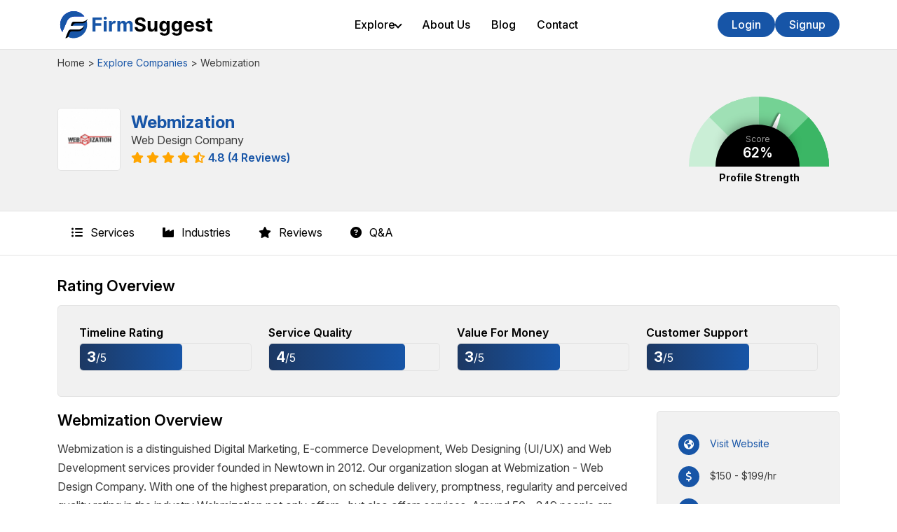

--- FILE ---
content_type: text/html; charset=UTF-8
request_url: https://www.firmsuggest.com/reviews/webmization/
body_size: 9906
content:
<!doctype html>
<html lang="en">

<head>
    <meta charset="UTF-8">
<title>Webmization Reviews and Portfolio 2026 – FirmSuggest</title>
<meta http-equiv="X-UA-Compatible" content="IE=edge">
<meta name="viewport" content="width=device-width, initial-scale=1.0">
<link rel="stylesheet" href="https://www.firmsuggest.com/front/css/style.css?v=1768930080">
<link rel="stylesheet" href="https://www.firmsuggest.com/front/css/chosen.css">
<link rel="preconnect" href="https://fonts.googleapis.com">
<link rel="preconnect" href="https://fonts.gstatic.com" crossorigin>
<link href="https://fonts.googleapis.com/css2?family=Manrope:wght@200;300;400;500;600;700;800&display=swap"
    rel="stylesheet">
<link rel="stylesheet" href="https://cdnjs.cloudflare.com/ajax/libs/font-awesome/6.2.0/css/all.min.css">
<meta property="og:title" content="Webmization Reviews and Portfolio 2026 – FirmSuggest" />
<meta property="og:description" content="Webmization is a distinguished Digital Marketing, E-commerce Development, Web Designing (UI/UX) and Web Development services provider founded in Newtown in..." />
<meta name="description" content="Webmization is a distinguished Digital Marketing, E-commerce Development, Web Designing (UI/UX) and Web Development services provider founded in Newtown in..." />
<meta property="og:image" content="https://www.firmsuggest.com/img/company/logo/webmization.jpg" />
<meta property="og:url" content="https://www.firmsuggest.com/reviews/webmization/" />
<link rel="canonical" href="https://www.firmsuggest.com/reviews/webmization/" />
<meta property="og:site_name" content="FirmSuggest" />
<meta property="og:locale" content="en_US">
<meta property="og:type" content="article" />
<meta property="article:published_time" content="2022-09-08T10:56:31+00:00" />
<meta property="article:modified_time" content="2023-01-07T01:59:51+00:00" />
<meta property="og:updated_time" content="2023-01-07T01:59:51+00:00" />
<meta name="ahrefs-site-verification" content="7ff476af41cc06c87e4f4c588820aff27cdde49a0f135f7c1a3a6a872ddbb389">
<script async src="https://pagead2.googlesyndication.com/pagead/js/adsbygoogle.js?client=ca-pub-5276621284208189" crossorigin="anonymous"></script>

<script type="application/ld+json">
    {
      "@context": "https://schema.org/",
      "@type": "AggregateRating",
      "itemReviewed": {
        "@type": "Organization",
        "image": "https://www.firmsuggest.com/img/company/logo/webmization.jpg",
        "name": "Webmization",
        "telephone": "1-888-243-2718",
        "address" : {
          "@type": "PostalAddress",
          "streetAddress": "18 Campus Blvd",
          "addressLocality": "Newtown",
          "addressRegion": "Pennsylvania",
          "postalCode": "19073",
          "addressCountry": "United States"
        }
      },
      "ratingValue": "4.8",
      "bestRating": "5",
      "ratingCount": "4"
    }
</script>

<!-- Google Tag Manager -->
<script>(function(w,d,s,l,i){w[l]=w[l]||[];w[l].push({'gtm.start':
new Date().getTime(),event:'gtm.js'});var f=d.getElementsByTagName(s)[0],
j=d.createElement(s),dl=l!='dataLayer'?'&l='+l:'';j.async=true;j.src=
'https://www.googletagmanager.com/gtm.js?id='+i+dl;f.parentNode.insertBefore(j,f);
})(window,document,'script','dataLayer','GTM-T7C5QRRG');</script>
<!-- End Google Tag Manager -->

</head>

<body>
    <header class="main-header">
    <nav class="navbar">
        <div class="nav-container container">
            <div class="nav-left">
                <a href="/" class="logo">
                    <img src="/img/main/FirmSuggest-logo.svg" alt="FirmSuggest">
                </a>
            </div>
            <div class="nav-center" id="navbarMenu">
                <ul class="nav-links container">
                    <li class="has-mega-menu">
                        <a href="#">Explore <i class="arrow down"></i></a>
                        <div class="mega-menu">
                            <div class="container mgMenuList">
                                <div class="mega-menu-inner">
                                    <div class="mega-menu-tabs">
                                        <button class="mega-tab-link active" data-tab="softwareTab">Software</button>
                                        <button class="mega-tab-link" data-tab="companyTab">Companies</button>
                                    </div>
                                    <div class="mega-menu-content">
                                        <div class="mega-tab-content active" id="softwareTab">
                                            <h4>Software Categories</h4>
                                            <ul class="mega-content-list">
                                                <li><a href="https://www.firmsuggest.com/software-list/ai-image-enhancement-tools/">AI Image Enhancement Tools</a></li>
                                                <li><a href="https://www.firmsuggest.com/software-list/workforce-management/">Workforce Management</a></li>
                                                <li><a href="https://www.firmsuggest.com/software-list/website-builder/">Website Builder Software</a></li>
                                                <li><a href="https://www.firmsuggest.com/software-list/payroll/">Payroll Software</a></li>
                                                <li><a href="https://www.firmsuggest.com/software-list/billing-and-invoicing/">Billing And Invoicing</a></li>
                                                <li><a href="https://www.firmsuggest.com/software-list/entertainment/">Entertainment Tools</a></li>
                                                <li><a href="https://www.firmsuggest.com/software-list/image-editing-software/">Image Editing Software</a></li>
                                            </ul>
                                        </div>
                                        <div class="mega-tab-content" id="companyTab">
                                            <h4>Company Categories</h4>
                                            <ul class="mega-content-list">
                                                <li><a href="https://www.firmsuggest.com/service/software-development/">Software Development</a></li>
                                                <li><a href="https://www.firmsuggest.com/service/blockchain-technology/">Blockchain Technology</a></li>
                                                <li><a href="https://www.firmsuggest.com/service/web-development/">Web Development</a></li>
                                                <li><a href="https://www.firmsuggest.com/service/digital-marketing/">Digital Marketing</a></li>
                                                <li><a href="https://www.firmsuggest.com/service/e-commerce-development/">E-Commerce Development</a></li>
                                                <li><a href="https://www.firmsuggest.com/service/software-testing-services/">Software Testing Services</a></li>
                                                <li><a href="https://www.firmsuggest.com/service/maintenance-and-support/">Maintenance and Support</a></li>
                                            </ul>
                                        </div>
                                    </div>
                                </div>
                            </div>
                        </div>
                    </li>
                    <li><a href="https://www.firmsuggest.com/about-us/">About Us</a></li>
                    <li><a href="https://www.firmsuggest.com/blog/">Blog</a></li>
                    <li><a href="https://www.firmsuggest.com/contact-us/">Contact</a></li>
                </ul>
            </div>

            <div class="nav-right">
                <div class="user-actions">
                                            <div class="login-container">
                            <a href="https://www.firmsuggest.com/login/"><button class="login-btn">Login</button></a>
                        </div>
                        <div class="login-container signupButton">
                            <a href="https://www.firmsuggest.com/signup/"><button class="login-btn">Signup</button></a>
                        </div>
                                    </div>
                <button class="hamburger" id="hamburger-menu" aria-label="Toggle Menu">
                    <span></span>
                    <span></span>
                    <span></span>
                </button>
            </div>
        </div>
    </nav>
</header>

<script>
    document.addEventListener('DOMContentLoaded', function() {
        const hamburger = document.getElementById('hamburger-menu');
        const navMenu = document.getElementById('navbarMenu');
        const megaMenuTriggers = document.querySelectorAll('.has-mega-menu > a');
        const profileBtn = document.getElementById('profile-btn');

        // --- 1. Hamburger Menu Toggle ---
        hamburger.addEventListener('click', () => {
            hamburger.classList.toggle('active');
            navMenu.classList.toggle('active');
        });

        // --- 2. Mega Menu & Accordion Logic ---
        megaMenuTriggers.forEach(trigger => {
            trigger.addEventListener('click', function(e) {
                e.preventDefault();
                const parentLi = this.parentElement;

                if (!parentLi.classList.contains('active')) {
                    closeAllMegaMenus();
                }
                parentLi.classList.toggle('active');

                const arrow = this.querySelector('.arrow');
                if (arrow) {
                    arrow.classList.toggle('up');
                    arrow.classList.toggle('down');
                }
            });
        });

        // --- 3. Desktop: Mega Menu Tab Switching ---
        const megaMenuTabs = document.querySelectorAll('.mega-tab-link');
        megaMenuTabs.forEach(tab => {
            tab.addEventListener('click', function() {
                const parentMegaMenu = this.closest('.mega-menu');
                const targetContentId = this.dataset.tab;

                parentMegaMenu.querySelectorAll('.mega-tab-link').forEach(t => t.classList
                    .remove('active'));
                parentMegaMenu.querySelectorAll('.mega-tab-content').forEach(c => c.classList
                    .remove('active'));

                this.classList.add('active');
                parentMegaMenu.querySelector(`#${targetContentId}`).classList.add('active');
            });
        });

        // --- 4. Profile Dropdown Toggle ---
        if (profileBtn) {
            profileBtn.addEventListener('click', (e) => {
                e.stopPropagation();
                closeAllMegaMenus();
                profileBtn.parentElement.classList.toggle('active');
            });
        }

        // --- 5. Click Outside to Close Menus ---
        document.addEventListener('click', function(e) {
            if (!e.target.closest('.has-mega-menu') && !e.target.closest('.mega-menu')) {
                closeAllMegaMenus();
            }
            if (profileBtn && !e.target.closest('.profile-container')) {
                profileBtn.parentElement.classList.remove('active');
            }
        });

        // --- Helper Function ---
        function closeAllMegaMenus() {
            document.querySelectorAll('.has-mega-menu.active').forEach(item => {
                item.classList.remove('active');
                const arrow = item.querySelector('.arrow');
                if (arrow) {
                    arrow.classList.remove('up');
                    arrow.classList.add('down');
                }
            });
        }
    });
</script>


    
<section class="company_breadcrumb">
    <div class="container">
        <span>Home</span> <span>></span> <a href="/explore-companies/">Explore Companies</a> <span>></span>
        <span>Webmization</span>
    </div>
</section>

<section class="page_about pb-4">
    <div class="container">
        <div class="row align-items-center">
            <div class="col-md-8">
                <div class="conpany_profile align-items-center">
                    <img src="/img/company/logo/webmization.jpg" alt=""
                        onerror="this.onerror=null;this.src='/img/main/error-image.jpg';">
                    <div class="listing_metadata company_details">
                        <h1>Webmization</h1>
                        <span class="tagline">Web Design Company</span>
                        <div class="star_reviews">
                            
                                                                                                <span><i class="fa-solid fa-star"></i></span>
                                                                                                                                <span><i class="fa-solid fa-star"></i></span>
                                                                                                                                <span><i class="fa-solid fa-star"></i></span>
                                                                                                                                <span><i class="fa-solid fa-star"></i></span>
                                                                                                                                <span><i class="fa-solid fa-star-half-stroke"></i></span>
                                                            
                            <a href="#reviews"> 4.8 (4
                                Reviews)</a>
                        </div>
                    </div>
                </div>
            </div>
            <div class="col-md-4">
                <div class="strength_mater">
                    <div class="gauge-wrapper">
                        <div class="gauge four rischio3">
                            <div class="slice-colors">
                                <div class="st slice-item"></div>
                                <div class="st slice-item"></div>
                                <div class="st slice-item"></div>
                                <div class="st slice-item"></div>
                            </div>
                            <div class="needle" style="transform: rotate(111.6deg);">
                            </div>
                            <div class="gauge-center">
                                <div class="label">Score</div>
                                <div class="number">62%</div>
                            </div>
                        </div>
                        <h3>Profile Strength</h3>
                    </div>
                </div>
            </div>
        </div>
    </div>
</section>

<section class="sticky_bar">
    <div class="container">
        <div id="nav-menu">
            <ul>
                <li><a href="#services"><i class="fa-solid fa-list-ul"></i> Services</a></li>
                <li><a href="#industries"><i class="fa-solid fa-industry"></i> Industries</a></li>
                <li><a href="#reviews"><i class="fa-solid fa-star"></i> Reviews</a></li>
                <li><a href="#faqs"><i class="fa-solid fa-circle-question"></i> Q&A</a></li>
            </ul>
        </div>
    </div>
</section>

<section id="about" class="tab_section">
    <div class="container">
        <div class="tab_title">
            <h3>Rating Overview</h3>
        </div>
        <div class="rating_graph">
            <div class="row mb-2">
                <div class="col-lg-3 col-md-6 mt-2 mb-2">
                    <h3>Timeline Rating</h3>
                    <div class="outer_rating">
                        <div class="inner_rating" style="width:60%;">
                            <span><strong>3</strong>/5</span>
                        </div>
                    </div>
                </div>
                <div class="col-lg-3 col-md-6 mt-2 mb-2">
                    <h3>Service Quality</h3>
                    <div class="outer_rating">
                        <div class="inner_rating" style="width:80%;">
                            <span><strong>4</strong>/5</span>
                        </div>
                    </div>
                </div>
                <div class="col-lg-3 col-md-6 mt-2 mb-2">
                    <h3>Value For Money</h3>
                    <div class="outer_rating">
                        <div class="inner_rating" style="width:60%;">
                            <span><strong>3</strong>/5</span>
                        </div>
                    </div>
                </div>
                <div class="col-lg-3 col-md-6 mt-2 mb-2">
                    <h3>Customer Support</h3>
                    <div class="outer_rating">
                        <div class="inner_rating" style="width:60%;">
                            <span><strong>3</strong>/5</span>
                        </div>
                    </div>
                </div>
            </div>
        </div>

        <div class="row">
            <div class="col-lg-9 col-md-7 order-1 order-md-0">
                <div class="tab_title">
                    <h3>Webmization Overview</h3>
                </div>
                <div class="overview_content">
                    <p>Webmization is a distinguished Digital Marketing, E-commerce Development, Web Designing (UI/UX) and Web Development services provider founded in Newtown in 2012. Our organization slogan at Webmization - Web Design Company. With one of the highest preparation, on schedule delivery, promptness, regularity and perceived quality rating in the industry Webmization not only offers , but also offers services. Around 50 - 249 people are currently working at Webmization. It's a popular company with exceptional effectiveness, transparent communication and tardiness score. Since 2012, we have served companies in profuse domains such as Manufacturing, Designing, Business Services, Industrial.</p>

                                            <div class="mt-3 extra_content">
                            <h3 class="mt-4 mb-3">More About Webmization</h3>
                            Looking for a company that can help you with your digital marketing, e-commerce development and web designing needs? Look no further than Webmization Company. We have over 10 years of experience in the industry and are dedicated to providing our clients with the best possible service.<br><br>One of the many benefits of founding Webmization Company is our tardiness and durability. We know how to deliver on projects and keep them on schedule, which means you always get your results. Plus, our performance ensures that your website is smooth and responsive, making it easy for visitors to navigate.<br><br>Another advantage of working with Webmization Company is our cost-effectiveness. We always focus on finding ways to save you money while providing high-quality services. This means you can spend more time focusing on your business goals and less time worrying about finances.<br><br>We also pride ourselves on offering a diversity of services that caters to everyone's needs. Whether you need digital marketing, e-commerce development or web designing services, we have you covered. Contact us today to see what we can do for you.
                        </div>
                                    </div>
            </div>
            <div class="col-lg-3 col-md-5 order-0 order-md-1">
                <div class="listing_stats company_data_list">
                    <div class="list_item">
                        <i class="fa-solid fa-earth-americas"></i> <span><a rel="nofollow" target="_blank"
                                href="https://webmization.com/">Visit Website</a></span>
                    </div>
                    <div class="list_item">
                        <i class="fa-sharp fa-solid fa-dollar-sign"></i> <span>$150 - $199/hr </span>
                    </div>
                    <div class="list_item">
                        <i class="fa-solid fa-user-tie"></i> <span>50 - 249 Employees</span>
                    </div>
                    <div class="list_item">
                        <i class="fa-solid fa-calendar-days"></i> <span>Founded 2012</span>
                    </div>
                    <div class="list_item">
                        <i class="fa-solid fa-phone"></i> <span>1-888-243-2718</span>
                    </div>
                    <div class="list_item">
                        <i class="fa-solid fa-location-dot"></i> <span>18 Campus Blvd,
                            Newtown, Pennsylvania, United States,
                            19073
                        </span>
                    </div>
                </div>
            </div>
        </div>
    </div>
</section>

<section id="services" class="tab_section tab_gray">
    <div class="container">
        <div class="tab_title">
            <h3>Webmization Services</h3>
        </div>
        <div class="service_list_chart">
                            <span class="colored_list">E-commerce Development</span>
                            <span class="colored_list">Web Designing (UI/UX)</span>
                            <span class="colored_list">Web Development</span>
                            <span class="colored_list">Digital Marketing</span>
                    </div>
        <div class="stacked_chart mt-4">
                            <div class="stacked_bar" style="width: 50%;">50%
                    <span class="tooltiptext">E-commerce Development</span>
                </div>
                            <div class="stacked_bar" style="width: 20%;">20%
                    <span class="tooltiptext">Web Designing (UI/UX)</span>
                </div>
                            <div class="stacked_bar" style="width: 20%;">20%
                    <span class="tooltiptext">Web Development</span>
                </div>
                            <div class="stacked_bar" style="width: 10%;">10%
                    <span class="tooltiptext">Digital Marketing</span>
                </div>
                    </div>
    </div>
</section>

<section id="industries" class="tab_section">
    <div class="container">
        <div class="row">
            <div class="col-lg-7 mt-3">
                <div class="tab_title mb-4">
                    <h3>Industry Focus</h3>
                </div>
                <div class="pie_char_js">
                    <div class="chart_area">
                        <div class="pieID pie">
                        </div>
                    </div>
                    <div class="list_area">
                        <ul class="pieID legend">
                                                            <li>
                                    <p>Business Services</p>
                                    <span><em>50</em>%</span>
                                </li>
                                                            <li>
                                    <p>Designing</p>
                                    <span><em>20</em>%</span>
                                </li>
                                                            <li>
                                    <p>Manufacturing</p>
                                    <span><em>20</em>%</span>
                                </li>
                                                            <li>
                                    <p>Industrial</p>
                                    <span><em>10</em>%</span>
                                </li>
                                                    </ul>
                    </div>
                </div>
            </div>
            <div class="col-lg-5 mt-3">
                <div class="tab_title mb-4">
                    <h3>Client Focus</h3>
                </div>
                <div>
                    <ul class="client_list">
                                                    <li>
                                <span>85%</span>Small Enterprises
                            </li>
                                                    <li>
                                <span>10%</span>Medium Enterprises
                            </li>
                                                    <li>
                                <span>5%</span>Large Enterprises
                            </li>
                                            </ul>
                </div>
                <div class="client_graph">
                                            <div class="garph_bar_outer">
                            <div style="width: 85%;" class="innter_bar">
                                <span>85%</span>
                            </div>
                        </div>
                                            <div class="garph_bar_outer">
                            <div style="width: 10%;" class="innter_bar">
                                <span>10%</span>
                            </div>
                        </div>
                                            <div class="garph_bar_outer">
                            <div style="width: 5%;" class="innter_bar">
                                <span>5%</span>
                            </div>
                        </div>
                                    </div>
            </div>
        </div>
    </div>
</section>

<section id="reviews" class="tab_section tab_gray">
    <div class="container">
        <div class="row mb-2">
            <div class="col-6">
                <div class="tab_title">
                    <h3>Webmization Reviews</h3>
                </div>
            </div>
            <div class="col-6">
                <div class="text_right">
                                            <a rel="nofollow" href="https://www.firmsuggest.com/login/"><button class="service_pills">Write A
                                Review</button></a>
                                    </div>
            </div>
        </div>
                                    <div class="review_outer">
                    <div class="row">
                        <div class="col-md-8 col-lg-9">
                            <div class="feedback_area">
                                <div class="reviewer">
                                    <img src="/img/main/blank-profile-photo.jpg" alt="">
                                    <div>
                                        <h3>Joseph Rogers
                                            <span class="rating_star_count">
                                                
                                                                                                                                                            <span><i class="fa-solid fa-star"></i></span>
                                                                                                                                                                                                                <span><i class="fa-solid fa-star"></i></span>
                                                                                                                                                                                                                <span><i class="fa-solid fa-star"></i></span>
                                                                                                                                                                                                                <span><i class="fa-solid fa-star"></i></span>
                                                                                                                                                                                                                <span><i class="fa-regular fa-star"></i></span>
                                                                                                                                                </span>
                                        </h3>
                                        <span>Marketing Account Analyst</span>
                                    </div>
                                </div>

                                <div class="review_text">
                                    <h3></h3>
                                    <p>I have worked with Webmization before, and it is a very professional company. They are very reliable and the services they provide are great. I really enjoy the way they do business.</p>
                                    <div class="mt-4 row">
                                        <div class="col-lg-6">
                                            <div class="review_stats">
                                                <div class="reviews_icon">
                                                    <i class="fa-solid fa-briefcase"></i>
                                                </div>
                                                <p>Custom eCommerce Design</p>
                                            </div>

                                            <div class="review_stats">
                                                <div class="reviews_icon">
                                                    <i class="fa-solid fa-industry"></i>
                                                </div>
                                                <p>Retail</p>
                                            </div>
                                        </div>
                                        <div class="col-lg-6">
                                            <div class="review_stats">
                                                <div class="reviews_icon">
                                                    <i class="fa-solid fa-location-dot"></i>
                                                </div>
                                                <p>Omaha, Nebraska, United States</p>
                                            </div>
                                            <div class="review_stats">
                                                                                                    <div class="reviews_icon">
                                                        <i class="fa-solid fa-circle-xmark"></i>
                                                    </div>
                                                                                                <p>Verified</p>
                                            </div>
                                        </div>
                                    </div>
                                </div>
                            </div>
                        </div>
                        <div class="col-md-4 col-lg-3">
                            <div class="ratings">
                                <h3>Timeline Rating</h3>
                                <div class="rating_star_count">
                                                                                                                                                            <span><i class="fa-solid fa-star"></i></span>
                                                                                                                                                                <span><i class="fa-solid fa-star"></i></span>
                                                                                                                                                                <span><i class="fa-solid fa-star"></i></span>
                                                                                                                                                                <span><i class="fa-solid fa-star"></i></span>
                                                                                                                                                                <span><i class="fa-regular fa-star"></i></span>
                                                                                                            </div>

                                <h3>Service Quality</h3>
                                <div class="rating_star_count">
                                                                                                                                                            <span><i class="fa-solid fa-star"></i></span>
                                                                                                                                                                <span><i class="fa-solid fa-star"></i></span>
                                                                                                                                                                <span><i class="fa-solid fa-star"></i></span>
                                                                                                                                                                <span><i class="fa-solid fa-star"></i></span>
                                                                                                                                                                <span><i class="fa-solid fa-star"></i></span>
                                                                                                            </div>

                                <h3>Value For Money</h3>
                                <div class="rating_star_count">
                                                                                                                                                            <span><i class="fa-solid fa-star"></i></span>
                                                                                                                                                                <span><i class="fa-solid fa-star"></i></span>
                                                                                                                                                                <span><i class="fa-solid fa-star"></i></span>
                                                                                                                                                                <span><i class="fa-regular fa-star"></i></span>
                                                                                                                                                                <span><i class="fa-regular fa-star"></i></span>
                                                                                                            </div>

                                <h3>Customer Support</h3>
                                <div class="rating_star_count">
                                                                                                                                                            <span><i class="fa-solid fa-star"></i></span>
                                                                                                                                                                <span><i class="fa-solid fa-star"></i></span>
                                                                                                                                                                <span><i class="fa-solid fa-star"></i></span>
                                                                                                                                                                <span><i class="fa-solid fa-star"></i></span>
                                                                                                                                                                <span><i class="fa-regular fa-star"></i></span>
                                                                                                            </div>
                            </div>
                        </div>
                    </div>
                </div>
                            <div class="review_outer">
                    <div class="row">
                        <div class="col-md-8 col-lg-9">
                            <div class="feedback_area">
                                <div class="reviewer">
                                    <img src="/img/main/blank-profile-photo.jpg" alt="">
                                    <div>
                                        <h3>Gary Bates
                                            <span class="rating_star_count">
                                                
                                                                                                                                                            <span><i class="fa-solid fa-star"></i></span>
                                                                                                                                                                                                                <span><i class="fa-solid fa-star"></i></span>
                                                                                                                                                                                                                <span><i class="fa-solid fa-star"></i></span>
                                                                                                                                                                                                                <span><i class="fa-solid fa-star"></i></span>
                                                                                                                                                                                                                <span><i class="fa-solid fa-star"></i></span>
                                                                                                                                                </span>
                                        </h3>
                                        <span>Product Impact Strategist</span>
                                    </div>
                                </div>

                                <div class="review_text">
                                    <h3></h3>
                                    <p>Webmization has been really great. I was a bit lost in the process of selecting a good web design company, but they were able to help me out and get my website up and running. They have been doing a lot of work for me and have done an amazing job.</p>
                                    <div class="mt-4 row">
                                        <div class="col-lg-6">
                                            <div class="review_stats">
                                                <div class="reviews_icon">
                                                    <i class="fa-solid fa-briefcase"></i>
                                                </div>
                                                <p>eCommerce Website Development</p>
                                            </div>

                                            <div class="review_stats">
                                                <div class="reviews_icon">
                                                    <i class="fa-solid fa-industry"></i>
                                                </div>
                                                <p>Real Estate And Property</p>
                                            </div>
                                        </div>
                                        <div class="col-lg-6">
                                            <div class="review_stats">
                                                <div class="reviews_icon">
                                                    <i class="fa-solid fa-location-dot"></i>
                                                </div>
                                                <p>San Francisco, California, United States</p>
                                            </div>
                                            <div class="review_stats">
                                                                                                    <div class="reviews_icon">
                                                        <i class="fa-solid fa-circle-check"></i>
                                                    </div>
                                                                                                <p>Verified</p>
                                            </div>
                                        </div>
                                    </div>
                                </div>
                            </div>
                        </div>
                        <div class="col-md-4 col-lg-3">
                            <div class="ratings">
                                <h3>Timeline Rating</h3>
                                <div class="rating_star_count">
                                                                                                                                                            <span><i class="fa-solid fa-star"></i></span>
                                                                                                                                                                <span><i class="fa-solid fa-star"></i></span>
                                                                                                                                                                <span><i class="fa-solid fa-star"></i></span>
                                                                                                                                                                <span><i class="fa-regular fa-star"></i></span>
                                                                                                                                                                <span><i class="fa-regular fa-star"></i></span>
                                                                                                            </div>

                                <h3>Service Quality</h3>
                                <div class="rating_star_count">
                                                                                                                                                            <span><i class="fa-solid fa-star"></i></span>
                                                                                                                                                                <span><i class="fa-solid fa-star"></i></span>
                                                                                                                                                                <span><i class="fa-solid fa-star"></i></span>
                                                                                                                                                                <span><i class="fa-regular fa-star"></i></span>
                                                                                                                                                                <span><i class="fa-regular fa-star"></i></span>
                                                                                                            </div>

                                <h3>Value For Money</h3>
                                <div class="rating_star_count">
                                                                                                                                                            <span><i class="fa-solid fa-star"></i></span>
                                                                                                                                                                <span><i class="fa-solid fa-star"></i></span>
                                                                                                                                                                <span><i class="fa-solid fa-star"></i></span>
                                                                                                                                                                <span><i class="fa-solid fa-star"></i></span>
                                                                                                                                                                <span><i class="fa-regular fa-star"></i></span>
                                                                                                            </div>

                                <h3>Customer Support</h3>
                                <div class="rating_star_count">
                                                                                                                                                            <span><i class="fa-solid fa-star"></i></span>
                                                                                                                                                                <span><i class="fa-solid fa-star"></i></span>
                                                                                                                                                                <span><i class="fa-solid fa-star"></i></span>
                                                                                                                                                                <span><i class="fa-regular fa-star"></i></span>
                                                                                                                                                                <span><i class="fa-regular fa-star"></i></span>
                                                                                                            </div>
                            </div>
                        </div>
                    </div>
                </div>
                            <div class="review_outer">
                    <div class="row">
                        <div class="col-md-8 col-lg-9">
                            <div class="feedback_area">
                                <div class="reviewer">
                                    <img src="/img/main/blank-profile-photo.jpg" alt="">
                                    <div>
                                        <h3>Nicholas Abbott
                                            <span class="rating_star_count">
                                                
                                                                                                                                                            <span><i class="fa-solid fa-star"></i></span>
                                                                                                                                                                                                                <span><i class="fa-solid fa-star"></i></span>
                                                                                                                                                                                                                <span><i class="fa-solid fa-star"></i></span>
                                                                                                                                                                                                                <span><i class="fa-solid fa-star"></i></span>
                                                                                                                                                                                                                <span><i class="fa-solid fa-star"></i></span>
                                                                                                                                                </span>
                                        </h3>
                                        <span>Chief Program Developer</span>
                                    </div>
                                </div>

                                <div class="review_text">
                                    <h3></h3>
                                    <p>Webmization is the best web development company I have ever worked with by far. In the past, I had some experiences with other companies and their workmanship was not satisfactory at all. When I approached Webmization for my project, they delivered a high-quality and affordable website in a timely manner. They always answer my queries and give me honest feedback.</p>
                                    <div class="mt-4 row">
                                        <div class="col-lg-6">
                                            <div class="review_stats">
                                                <div class="reviews_icon">
                                                    <i class="fa-solid fa-briefcase"></i>
                                                </div>
                                                <p>Professional Website Design</p>
                                            </div>

                                            <div class="review_stats">
                                                <div class="reviews_icon">
                                                    <i class="fa-solid fa-industry"></i>
                                                </div>
                                                <p>Supply Chain And Logistics</p>
                                            </div>
                                        </div>
                                        <div class="col-lg-6">
                                            <div class="review_stats">
                                                <div class="reviews_icon">
                                                    <i class="fa-solid fa-location-dot"></i>
                                                </div>
                                                <p>Tucson, Arizona, United States</p>
                                            </div>
                                            <div class="review_stats">
                                                                                                    <div class="reviews_icon">
                                                        <i class="fa-solid fa-circle-xmark"></i>
                                                    </div>
                                                                                                <p>Verified</p>
                                            </div>
                                        </div>
                                    </div>
                                </div>
                            </div>
                        </div>
                        <div class="col-md-4 col-lg-3">
                            <div class="ratings">
                                <h3>Timeline Rating</h3>
                                <div class="rating_star_count">
                                                                                                                                                            <span><i class="fa-solid fa-star"></i></span>
                                                                                                                                                                <span><i class="fa-solid fa-star"></i></span>
                                                                                                                                                                <span><i class="fa-solid fa-star"></i></span>
                                                                                                                                                                <span><i class="fa-solid fa-star"></i></span>
                                                                                                                                                                <span><i class="fa-solid fa-star"></i></span>
                                                                                                            </div>

                                <h3>Service Quality</h3>
                                <div class="rating_star_count">
                                                                                                                                                            <span><i class="fa-solid fa-star"></i></span>
                                                                                                                                                                <span><i class="fa-solid fa-star"></i></span>
                                                                                                                                                                <span><i class="fa-solid fa-star"></i></span>
                                                                                                                                                                <span><i class="fa-solid fa-star"></i></span>
                                                                                                                                                                <span><i class="fa-solid fa-star"></i></span>
                                                                                                            </div>

                                <h3>Value For Money</h3>
                                <div class="rating_star_count">
                                                                                                                                                            <span><i class="fa-solid fa-star"></i></span>
                                                                                                                                                                <span><i class="fa-solid fa-star"></i></span>
                                                                                                                                                                <span><i class="fa-solid fa-star"></i></span>
                                                                                                                                                                <span><i class="fa-regular fa-star"></i></span>
                                                                                                                                                                <span><i class="fa-regular fa-star"></i></span>
                                                                                                            </div>

                                <h3>Customer Support</h3>
                                <div class="rating_star_count">
                                                                                                                                                            <span><i class="fa-solid fa-star"></i></span>
                                                                                                                                                                <span><i class="fa-solid fa-star"></i></span>
                                                                                                                                                                <span><i class="fa-solid fa-star"></i></span>
                                                                                                                                                                <span><i class="fa-regular fa-star"></i></span>
                                                                                                                                                                <span><i class="fa-regular fa-star"></i></span>
                                                                                                            </div>
                            </div>
                        </div>
                    </div>
                </div>
                            <div class="review_outer">
                    <div class="row">
                        <div class="col-md-8 col-lg-9">
                            <div class="feedback_area">
                                <div class="reviewer">
                                    <img src="/img/main/blank-profile-photo.jpg" alt="">
                                    <div>
                                        <h3>Nancy Sanchez
                                            <span class="rating_star_count">
                                                
                                                                                                                                                            <span><i class="fa-solid fa-star"></i></span>
                                                                                                                                                                                                                <span><i class="fa-solid fa-star"></i></span>
                                                                                                                                                                                                                <span><i class="fa-solid fa-star"></i></span>
                                                                                                                                                                                                                <span><i class="fa-solid fa-star"></i></span>
                                                                                                                                                                                                                <span><i class="fa-solid fa-star"></i></span>
                                                                                                                                                </span>
                                        </h3>
                                        <span>Customer Operations Executive</span>
                                    </div>
                                </div>

                                <div class="review_text">
                                    <h3></h3>
                                    <p>Webmization has always been able to provide me with the best of the best web design, development and marketing.</p>
                                    <div class="mt-4 row">
                                        <div class="col-lg-6">
                                            <div class="review_stats">
                                                <div class="reviews_icon">
                                                    <i class="fa-solid fa-briefcase"></i>
                                                </div>
                                                <p>E-Commerce Website Development</p>
                                            </div>

                                            <div class="review_stats">
                                                <div class="reviews_icon">
                                                    <i class="fa-solid fa-industry"></i>
                                                </div>
                                                <p>Toys And Games</p>
                                            </div>
                                        </div>
                                        <div class="col-lg-6">
                                            <div class="review_stats">
                                                <div class="reviews_icon">
                                                    <i class="fa-solid fa-location-dot"></i>
                                                </div>
                                                <p>Chicago, Illinois, United States</p>
                                            </div>
                                            <div class="review_stats">
                                                                                                    <div class="reviews_icon">
                                                        <i class="fa-solid fa-circle-xmark"></i>
                                                    </div>
                                                                                                <p>Verified</p>
                                            </div>
                                        </div>
                                    </div>
                                </div>
                            </div>
                        </div>
                        <div class="col-md-4 col-lg-3">
                            <div class="ratings">
                                <h3>Timeline Rating</h3>
                                <div class="rating_star_count">
                                                                                                                                                            <span><i class="fa-solid fa-star"></i></span>
                                                                                                                                                                <span><i class="fa-solid fa-star"></i></span>
                                                                                                                                                                <span><i class="fa-solid fa-star"></i></span>
                                                                                                                                                                <span><i class="fa-regular fa-star"></i></span>
                                                                                                                                                                <span><i class="fa-regular fa-star"></i></span>
                                                                                                            </div>

                                <h3>Service Quality</h3>
                                <div class="rating_star_count">
                                                                                                                                                            <span><i class="fa-solid fa-star"></i></span>
                                                                                                                                                                <span><i class="fa-solid fa-star"></i></span>
                                                                                                                                                                <span><i class="fa-solid fa-star"></i></span>
                                                                                                                                                                <span><i class="fa-solid fa-star"></i></span>
                                                                                                                                                                <span><i class="fa-solid fa-star"></i></span>
                                                                                                            </div>

                                <h3>Value For Money</h3>
                                <div class="rating_star_count">
                                                                                                                                                            <span><i class="fa-solid fa-star"></i></span>
                                                                                                                                                                <span><i class="fa-solid fa-star"></i></span>
                                                                                                                                                                <span><i class="fa-solid fa-star"></i></span>
                                                                                                                                                                <span><i class="fa-solid fa-star"></i></span>
                                                                                                                                                                <span><i class="fa-solid fa-star"></i></span>
                                                                                                            </div>

                                <h3>Customer Support</h3>
                                <div class="rating_star_count">
                                                                                                                                                            <span><i class="fa-solid fa-star"></i></span>
                                                                                                                                                                <span><i class="fa-solid fa-star"></i></span>
                                                                                                                                                                <span><i class="fa-solid fa-star"></i></span>
                                                                                                                                                                <span><i class="fa-solid fa-star"></i></span>
                                                                                                                                                                <span><i class="fa-solid fa-star"></i></span>
                                                                                                            </div>
                            </div>
                        </div>
                    </div>
                </div>
                        </div>
</section>

<section class="tab_section" id="faqs">
    <div class="container">
        <div class="tab_title">
            <h3>Client's Q&A</h3>
        </div>
        <div class="faq_list">
                                                <div class="faq_single">
                        <button class="collapsible">What services does Webmization offer?<i
                                class="fa-solid fa-chevron-down"></i></button>
                        <div class="content">
                            <div class="accordion_content">
                                <p>We offer e-commerce development, web development, digital marketing and web designing (UI/UX). We also have a team of experts who can help you with any project you may have. Plus, we are always on schedule and have a reputation for being reliable and helpful.</p>
                            </div>
                        </div>
                    </div>
                                    <div class="faq_single">
                        <button class="collapsible">How long has Webmization been in business?<i
                                class="fa-solid fa-chevron-down"></i></button>
                        <div class="content">
                            <div class="accordion_content">
                                <p>Webmization has been in business since 2012.</p>
                            </div>
                        </div>
                    </div>
                                    <div class="faq_single">
                        <button class="collapsible">What does Webmization do?<i
                                class="fa-solid fa-chevron-down"></i></button>
                        <div class="content">
                            <div class="accordion_content">
                                <p>We help startups, mid-sized businesses and service providers grow their businesses online. We provide digital marketing, web development, ecommerce development and web designing (UI/UX). Our qualities are organization behavior, performance, schedule, most efficient and project delivery.</p>
                            </div>
                        </div>
                    </div>
                                    <div class="faq_single">
                        <button class="collapsible">Hi, I am starting a web development business. Can I hire you to help me out?<i
                                class="fa-solid fa-chevron-down"></i></button>
                        <div class="content">
                            <div class="accordion_content">
                                <p>Absolutely! We are always happy to offer our services to startups and mid-sized businesses. Simply give us a call at 1-888-243-2718 and we will be happy to discuss your needs in more detail.</p>
                            </div>
                        </div>
                    </div>
                                    </div>
    </div>
</section>

    <section class="tab_section">
        <div class="container">
            <div class="tab_title">
                <h3>Webmization Portfolio</h3>
            </div>
            <div class="row">
                                    <div class="col-md-4 mt-3 mb-2">
                        <div class="partoflio_card">
                            <img src="https://www.firmsuggest.com/img/company/portfolio/webmization-1671102935.png" alt="">
                            <div class="project_name">
                                <span>Business Services</span>
                                <h3>Webmization</h3>
                            </div>
                            <button class="modal_btn" class="modal_button" data-target="modal_8282"
                                data-toggle="modal">View</button>
                        </div>
                        <div id="modal_8282" class="modal">
                            <div class="modal-window modal_content">
                                <span class="close" data-dismiss="modal">&times;</span>
                                <img src="https://www.firmsuggest.com/img/company/portfolio/webmization-1671102935.png" alt="">
                                <div class="project_name">
                                    <span>Business Services</span>
                                    <h3>Webmization</h3>
                                </div>
                                <div class="project_details">
                                    <div class="row">
                                        <div class="col-6">
                                            <div class="project_details_card">

                                                <div>
                                                    <h3>Budget</h3>
                                                    <span>Not Disclosed</span>
                                                </div>
                                            </div>
                                        </div>
                                        <div class="col-6">
                                            <div class="project_details_card">
                                                <div>
                                                    <h3>Duration</h3>
                                                    <span>10 weeks</span>
                                                </div>
                                            </div>
                                        </div>
                                    </div>
                                </div>
                                <div class="project_summary">
                                    <p>It's not easy to design a website that would appeal to your target audience. With our experience and expertise, we are able to design websites with stunning images and captivating content.</p>
                                </div>
                            </div>
                        </div>
                    </div>
                            </div>
        </div>
    </section>

    <script>
        document.addEventListener(
            "click",
            function(e) {
                e = e || window.event;
                var target = e.target || e.srcElement;

                if (
                    target.hasAttribute("data-toggle") &&
                    target.getAttribute("data-toggle") == "modal"
                ) {
                    if (target.hasAttribute("data-target")) {
                        var m_ID = target.getAttribute("data-target");
                        document.getElementById(m_ID).classList.add("open");
                        e.preventDefault();
                    }
                }

                // Close modal window with 'data-dismiss' attribute or when the backdrop is clicked
                if (
                    (target.hasAttribute("data-dismiss") &&
                        target.getAttribute("data-dismiss") == "modal") ||
                    target.classList.contains("modal")
                ) {
                    var modal = document.querySelector('[class="modal open"]');
                    modal.classList.remove("open");
                    e.preventDefault();
                }
            },
            false
        );
    </script>

<section class="tab_section tab_gray">
    <div class="container">
        <div class="tab_title">
            <h3>Alternatives</h3>
        </div>
        <div class="row">
                            <div class="col-lg-4 col-md-6">
                    <div class="related_companies">
                        <div class="related_meta align-items-center">
                            <img src="/img/company/logo/lilbed-wordweave1744600084.jpg" alt=""
                                onerror="this.onerror=null;this.src='/img/main/error-image.jpg';">
                            <div>
                                <h3><a href="https://www.firmsuggest.com/reviews/lilbed-wordweave/">Lilbed Wordweave</a>
                                </h3>
                                <p>Lilbed</p>
                            </div>
                        </div>
                        <div class="listing_stats related_listing_stats related_comp_list">
                            <div class="related_icons">
                                <p>Hourly Rate</p>
                                <span>$50 - $99 </span>
                            </div>
                            <div class="related_icons">
                                <p>Employee</p>
                                <span>10 - 49</span>
                            </div>
                            <div class="related_icons">
                                <p>Founded</p>
                                <span>2022</span>
                            </div>
                        </div>

                    </div>
                </div>
                            <div class="col-lg-4 col-md-6">
                    <div class="related_companies">
                        <div class="related_meta align-items-center">
                            <img src="/img/company/logo/crinpro-solutions1744561749.jpeg" alt=""
                                onerror="this.onerror=null;this.src='/img/main/error-image.jpg';">
                            <div>
                                <h3><a href="https://www.firmsuggest.com/reviews/crinpro-solutions/">CrinPro Solutions</a>
                                </h3>
                                <p>Web &amp; Mobile App Development Company</p>
                            </div>
                        </div>
                        <div class="listing_stats related_listing_stats related_comp_list">
                            <div class="related_icons">
                                <p>Hourly Rate</p>
                                <span>$25 - $49 </span>
                            </div>
                            <div class="related_icons">
                                <p>Employee</p>
                                <span>10 - 49</span>
                            </div>
                            <div class="related_icons">
                                <p>Founded</p>
                                <span>2020</span>
                            </div>
                        </div>

                    </div>
                </div>
                            <div class="col-lg-4 col-md-6">
                    <div class="related_companies">
                        <div class="related_meta align-items-center">
                            <img src="/img/company/logo/quixom-technology1744196592.png" alt=""
                                onerror="this.onerror=null;this.src='/img/main/error-image.jpg';">
                            <div>
                                <h3><a href="https://www.firmsuggest.com/reviews/quixom-technology/">Quixom Technology</a>
                                </h3>
                                <p>You Believe. We Make</p>
                            </div>
                        </div>
                        <div class="listing_stats related_listing_stats related_comp_list">
                            <div class="related_icons">
                                <p>Hourly Rate</p>
                                <span>$25 - $49 </span>
                            </div>
                            <div class="related_icons">
                                <p>Employee</p>
                                <span>50 - 249</span>
                            </div>
                            <div class="related_icons">
                                <p>Founded</p>
                                <span>2013</span>
                            </div>
                        </div>

                    </div>
                </div>
                            <div class="col-lg-4 col-md-6">
                    <div class="related_companies">
                        <div class="related_meta align-items-center">
                            <img src="/img/company/logo/medguard1744010602.jpg" alt=""
                                onerror="this.onerror=null;this.src='/img/main/error-image.jpg';">
                            <div>
                                <h3><a href="https://www.firmsuggest.com/reviews/medguard/">Medguard</a>
                                </h3>
                                <p>Health care Industry</p>
                            </div>
                        </div>
                        <div class="listing_stats related_listing_stats related_comp_list">
                            <div class="related_icons">
                                <p>Hourly Rate</p>
                                <span>&lt; $25 </span>
                            </div>
                            <div class="related_icons">
                                <p>Employee</p>
                                <span>50 - 249</span>
                            </div>
                            <div class="related_icons">
                                <p>Founded</p>
                                <span>2005</span>
                            </div>
                        </div>

                    </div>
                </div>
                            <div class="col-lg-4 col-md-6">
                    <div class="related_companies">
                        <div class="related_meta align-items-center">
                            <img src="/img/company/logo/website-creator-hub1743015021.jpg" alt=""
                                onerror="this.onerror=null;this.src='/img/main/error-image.jpg';">
                            <div>
                                <h3><a href="https://www.firmsuggest.com/reviews/website-creator-hub/">Website Creator Hub</a>
                                </h3>
                                <p>Welcome to Website Creator Hub | Empower Cutting-Edge Design Creativity</p>
                            </div>
                        </div>
                        <div class="listing_stats related_listing_stats related_comp_list">
                            <div class="related_icons">
                                <p>Hourly Rate</p>
                                <span>$25 - $49 </span>
                            </div>
                            <div class="related_icons">
                                <p>Employee</p>
                                <span>50 - 249</span>
                            </div>
                            <div class="related_icons">
                                <p>Founded</p>
                                <span>2016</span>
                            </div>
                        </div>

                    </div>
                </div>
                            <div class="col-lg-4 col-md-6">
                    <div class="related_companies">
                        <div class="related_meta align-items-center">
                            <img src="/img/company/logo/nextgen1742914988.jpg" alt=""
                                onerror="this.onerror=null;this.src='/img/main/error-image.jpg';">
                            <div>
                                <h3><a href="https://www.firmsuggest.com/reviews/nextgen/">NextGen</a>
                                </h3>
                                <p>Your Trusted Partner for E-commerce Success</p>
                            </div>
                        </div>
                        <div class="listing_stats related_listing_stats related_comp_list">
                            <div class="related_icons">
                                <p>Hourly Rate</p>
                                <span>$50 - $99 </span>
                            </div>
                            <div class="related_icons">
                                <p>Employee</p>
                                <span>50 - 249</span>
                            </div>
                            <div class="related_icons">
                                <p>Founded</p>
                                <span>2007</span>
                            </div>
                        </div>

                    </div>
                </div>
                    </div>
    </div>
</section>

    <footer class="footer">
    <div class="container">
        <div class="row">
            <div class="col-md-3 col-6">
                <div class="footer_links">
                    <h3>Our Company</h3>
                    <ul>
                        <li><a href="https://www.firmsuggest.com/about-us/">About Us</a></li>
                        <li><a href="https://www.firmsuggest.com/contact-us/">Contact Us</a></li>
                        <li><a href="https://www.firmsuggest.com/terms-and-conditions/">Terms of Use</a></li>
                        <li><a href="https://www.firmsuggest.com/privacy-policy/">Privacy Policy</a></li>
                        <li><a href="https://www.firmsuggest.com/blog/">Blogs</a></li>
                        <li><a href="https://www.firmsuggest.com/write-for-us/">Write For Us</a></li>
                    </ul>
                </div>
            </div>
            <div class="col-md-3 col-6">
                <div class="footer_links">
                    <h3>Important Links</h3>
                    <ul>
                        <li><a href="https://www.firmsuggest.com/explore-companies/">Explore Companies</a></li>
                        <li><a href="https://www.firmsuggest.com/explore-software/">Explore Software</a></li>
                        <li><a href="https://www.firmsuggest.com/service/digital-marketing/">Digital Marketing</a></li>
                        <li><a href="https://www.firmsuggest.com/service/e-commerce-development/">E-commerce Development</a></li>
                        <li><a href="https://www.firmsuggest.com/service/web-development/">Web Development</a></li>
                    </ul>
                </div>
            </div>
            <div class="col-md-3 col-6">
                <div class="footer_links footer_mob">
                    <h3>Explore Companies</h3>
                    <ul>
                        <li><a href="https://www.firmsuggest.com/service/blockchain-technology/">Blockchain Technology</a></li>
                        <li><a href="https://www.firmsuggest.com/service/software-testing-services/">Software Testing</a></li>
                        <li><a href="https://www.firmsuggest.com/service/maintenance-and-support/">Maintenance & Support</a></li>
                        <li><a href="https://www.firmsuggest.com/service/software-development/">Software Development</a></li>
                    </ul>
                </div>
            </div>
            <div class="col-md-3 col-6">
                <div class="footer_links footer_mob">
                    <h3>Follow Us</h3>
                    <ul class="footer_social">
		       
                        <li><a target="_blank" rel="nofollow" href="https://twitter.com/FirmSuggest/"><i class="fa-brands fa-twitter"></i></a></li>
                        <li><a target="_blank" rel="nofollow" href="https://www.instagram.com/firmsuggest/"><i class="fa-brands fa-instagram"></i></a></li>
                        <li><a target="_blank" rel="nofollow" href="https://www.linkedin.com/company/FirmSuggest/"><i class="fa-brands fa-linkedin-in"></i></a></li>
                    </ul>
                </div>
            </div>
            <div class="col-12">
                <div class="footer_line"></div>
            </div>
            <div class="col-12">
                <div class="footer_credit">
                    <span>All Rights Reserved | Copyright © FirmSuggest 2026 </span>
                </div>
            </div>
        </div>
    </div>
</footer>

<div class="back_to_top">
    <span id="button"></span>
</div>

<script src="https://cdnjs.cloudflare.com/ajax/libs/jquery/3.1.0/jquery.min.js"></script>
<script src="https://www.firmsuggest.com/front/js/script.js"></script>


<script>
    var btn = $('#button');
    $(window).scroll(function() {
        if ($(window).scrollTop() > 700) {
            btn.addClass('show');
        } else {
            btn.removeClass('show');
        }
    });

    btn.on('click', function(e) {
        e.preventDefault();
        $('html, body').animate({
            scrollTop: 0
        });
    });
</script>



<script>
    function sliceSize(dataNum, dataTotal) {
        return (dataNum / dataTotal) * 360;
    }

    function addSlice(sliceSize, pieElement, offset, sliceID, color) {
        $(pieElement).append("<div class='slice " + sliceID + "'><span></span></div>");
        var offset = offset - 1;
        var sizeRotation = -179 + sliceSize;
        $("." + sliceID).css({
            "transform": "rotate(" + offset + "deg) translate3d(0,0,0)"
        });
        $("." + sliceID + " span").css({
            "transform": "rotate(" + sizeRotation + "deg) translate3d(0,0,0)",
            "background-color": color
        });
    }

    function iterateSlices(sliceSize, pieElement, offset, dataCount, sliceCount, color) {
        var sliceID = "s" + dataCount + "-" + sliceCount;
        var maxSize = 179;
        if (sliceSize <= maxSize) {
            addSlice(sliceSize, pieElement, offset, sliceID, color);
        } else {
            addSlice(maxSize, pieElement, offset, sliceID, color);
            iterateSlices(sliceSize - maxSize, pieElement, offset + maxSize, dataCount, sliceCount + 1, color);
        }
    }

    function createPie(dataElement, pieElement) {
        var listData = [];
        $(dataElement + " em").each(function() {
            listData.push(Number($(this).html()));
        });
        var listTotal = 0;
        for (var i = 0; i < listData.length; i++) {
            listTotal += listData[i];
        }
        var offset = 0;
        var color = [
            "cornflowerblue",
            "olivedrab",
            "orange",
            "tomato",
            "crimson",
            "purple",
            "turquoise",
            "forestgreen",
            "navy",
            "gray",
            "DarkCyan",
            "MediumBlue",
            "Magenta",
            "ForestGreen",
            "Chocolate",
            "Maroon",
            "SteelBlue",
            "Violet",
            "Khaki",
            "Coral",
        ];
        for (var i = 0; i < listData.length; i++) {
            var size = sliceSize(listData[i], listTotal);
            iterateSlices(size, pieElement, offset, i, 0, color[i]);
            $(dataElement + " li:nth-child(" + (i + 1) + ")").css("border-color", color[i]);
            offset += size;
        }
    }
    createPie(".pieID.legend", ".pieID.pie");
</script>




<!-- Google tag (gtag.js) -->
<script async src="https://www.googletagmanager.com/gtag/js?id=G-0RL1GHDJPW"></script>
<script>
  window.dataLayer = window.dataLayer || [];
  function gtag(){dataLayer.push(arguments);}
  gtag('js', new Date());

  gtag('config', 'G-0RL1GHDJPW');
</script>

<!-- Google Tag Manager (noscript) -->
<noscript><iframe src="https://www.googletagmanager.com/ns.html?id=GTM-T7C5QRRG" height="0" width="0" style="display:none;visibility:hidden"></iframe></noscript>
<!-- End Google Tag Manager (noscript) -->

<script defer src="https://static.cloudflareinsights.com/beacon.min.js/vcd15cbe7772f49c399c6a5babf22c1241717689176015" integrity="sha512-ZpsOmlRQV6y907TI0dKBHq9Md29nnaEIPlkf84rnaERnq6zvWvPUqr2ft8M1aS28oN72PdrCzSjY4U6VaAw1EQ==" data-cf-beacon='{"version":"2024.11.0","token":"625acdd555e1497a8aa209e22f01eff3","r":1,"server_timing":{"name":{"cfCacheStatus":true,"cfEdge":true,"cfExtPri":true,"cfL4":true,"cfOrigin":true,"cfSpeedBrain":true},"location_startswith":null}}' crossorigin="anonymous"></script>
</body>

</html>


--- FILE ---
content_type: text/html; charset=utf-8
request_url: https://www.google.com/recaptcha/api2/aframe
body_size: 184
content:
<!DOCTYPE HTML><html><head><meta http-equiv="content-type" content="text/html; charset=UTF-8"></head><body><script nonce="LF-bfqln3m6Qy2qF72zGUQ">/** Anti-fraud and anti-abuse applications only. See google.com/recaptcha */ try{var clients={'sodar':'https://pagead2.googlesyndication.com/pagead/sodar?'};window.addEventListener("message",function(a){try{if(a.source===window.parent){var b=JSON.parse(a.data);var c=clients[b['id']];if(c){var d=document.createElement('img');d.src=c+b['params']+'&rc='+(localStorage.getItem("rc::a")?sessionStorage.getItem("rc::b"):"");window.document.body.appendChild(d);sessionStorage.setItem("rc::e",parseInt(sessionStorage.getItem("rc::e")||0)+1);localStorage.setItem("rc::h",'1768930083156');}}}catch(b){}});window.parent.postMessage("_grecaptcha_ready", "*");}catch(b){}</script></body></html>

--- FILE ---
content_type: text/css
request_url: https://www.firmsuggest.com/front/css/style.css?v=1768930080
body_size: 12090
content:
@import url('https://fonts.googleapis.com/css2?family=Inter:ital,opsz,wght@0,14..32,100..900;1,14..32,100..900&display=swap');

* {
    margin: 0;
    padding: 0;
    box-sizing: border-box;
    font-family: 'Inter', sans-serif;
}

a {
    text-decoration: none;
    cursor: pointer;
}

button {
    cursor: pointer;
}

html {
    scroll-padding-top: 120px;
}

/* -------- Responsive CSS ---------- */

.container {
    width: 100%;
    padding-right: var(--bs-gutter-x, 0.75rem);
    padding-left: var(--bs-gutter-x, 0.75rem);
    margin-right: auto;
    margin-left: auto;
}

@media (min-width: 576px) {
    .container {
        max-width: 540px;
    }
}

@media (min-width: 768px) {
    .container {
        max-width: 720px;
    }
}

@media (min-width: 992px) {
    .container {
        max-width: 960px;
    }
}

@media (min-width: 1200px) {
    .container {
        max-width: 1140px;
    }
}

@media (min-width: 1400px) {
    .container {
        max-width: 1200px;
    }
}

.row {
    --bs-gutter-x: 1.5rem;
    --bs-gutter-y: 0;
    display: flex;
    flex-wrap: wrap;
    margin-top: calc(var(--bs-gutter-y) * -1);
    margin-right: calc(var(--bs-gutter-x) * -0.5);
    margin-left: calc(var(--bs-gutter-x) * -0.5);
}

.row>* {
    flex-shrink: 0;
    width: 100%;
    max-width: 100%;
    padding-right: calc(var(--bs-gutter-x) * 0.5);
    padding-left: calc(var(--bs-gutter-x) * 0.5);
    margin-top: var(--bs-gutter-y);
}

.col-auto {
    flex: 0 0 auto;
    width: auto;
}

.col-1 {
    flex: 0 0 auto;
    width: 8.33333333%;
}

.col-2 {
    flex: 0 0 auto;
    width: 16.66666667%;
}

.col-3 {
    flex: 0 0 auto;
    width: 25%;
}

.col-4 {
    flex: 0 0 auto;
    width: 33.33333333%;
}

.col-5 {
    flex: 0 0 auto;
    width: 41.66666667%;
}

.col-6 {
    flex: 0 0 auto;
    width: 50%;
}

.col-7 {
    flex: 0 0 auto;
    width: 58.33333333%;
}

.col-8 {
    flex: 0 0 auto;
    width: 66.66666667%;
}

.col-9 {
    flex: 0 0 auto;
    width: 75%;
}

.col-10 {
    flex: 0 0 auto;
    width: 83.33333333%;
}

.col-11 {
    flex: 0 0 auto;
    width: 91.66666667%;
}

.col-12 {
    flex: 0 0 auto;
    width: 100%;
}

.ml-auto {
    margin-left: auto !important
}

.order-0 {
    -ms-flex-order: 0;
    order: 0
}

.order-1 {
    -ms-flex-order: 1;
    order: 1
}

.order-2 {
    -ms-flex-order: 2;
    order: 2
}

@media (min-width: 576px) {
    .col-sm-auto {
        flex: 0 0 auto;
        width: auto;
    }

    .col-sm-1 {
        flex: 0 0 auto;
        width: 8.33333333%;
    }

    .col-sm-2 {
        flex: 0 0 auto;
        width: 16.66666667%;
    }

    .col-sm-3 {
        flex: 0 0 auto;
        width: 25%;
    }

    .col-sm-4 {
        flex: 0 0 auto;
        width: 33.33333333%;
    }

    .col-sm-5 {
        flex: 0 0 auto;
        width: 41.66666667%;
    }

    .col-sm-6 {
        flex: 0 0 auto;
        width: 50%;
    }

    .col-sm-7 {
        flex: 0 0 auto;
        width: 58.33333333%;
    }

    .col-sm-8 {
        flex: 0 0 auto;
        width: 66.66666667%;
    }

    .col-sm-9 {
        flex: 0 0 auto;
        width: 75%;
    }

    .col-sm-10 {
        flex: 0 0 auto;
        width: 83.33333333%;
    }

    .col-sm-11 {
        flex: 0 0 auto;
        width: 91.66666667%;
    }

    .col-sm-12 {
        flex: 0 0 auto;
        width: 100%;
    }
}

@media (min-width: 768px) {
    .col-md-auto {
        flex: 0 0 auto;
        width: auto;
    }

    .col-md-1 {
        flex: 0 0 auto;
        width: 8.33333333%;
    }

    .col-md-2 {
        flex: 0 0 auto;
        width: 16.66666667%;
    }

    .col-md-3 {
        flex: 0 0 auto;
        width: 25%;
    }

    .col-md-4 {
        flex: 0 0 auto;
        width: 33.33333333%;
    }

    .col-md-5 {
        flex: 0 0 auto;
        width: 41.66666667%;
    }

    .col-md-6 {
        flex: 0 0 auto;
        width: 50%;
    }

    .col-md-7 {
        flex: 0 0 auto;
        width: 58.33333333%;
    }

    .col-md-8 {
        flex: 0 0 auto;
        width: 66.66666667%;
    }

    .col-md-9 {
        flex: 0 0 auto;
        width: 75%;
    }

    .col-md-10 {
        flex: 0 0 auto;
        width: 83.33333333%;
    }

    .col-md-11 {
        flex: 0 0 auto;
        width: 91.66666667%;
    }

    .col-md-12 {
        flex: 0 0 auto;
        width: 100%;
    }

    .order-md-0 {
        -ms-flex-order: 0;
        order: 0
    }

    .order-md-1 {
        -ms-flex-order: 1;
        order: 1
    }

    .order-md-2 {
        -ms-flex-order: 2;
        order: 2
    }
}

@media (min-width: 992px) {
    .col-lg-auto {
        flex: 0 0 auto;
        width: auto;
    }

    .col-lg-1 {
        flex: 0 0 auto;
        width: 8.33333333%;
    }

    .col-lg-2 {
        flex: 0 0 auto;
        width: 16.66666667%;
    }

    .col-lg-3 {
        flex: 0 0 auto;
        width: 25%;
    }

    .col-lg-4 {
        flex: 0 0 auto;
        width: 33.33333333%;
    }

    .col-lg-5 {
        flex: 0 0 auto;
        width: 41.66666667%;
    }

    .col-lg-6 {
        flex: 0 0 auto;
        width: 50%;
    }

    .col-lg-7 {
        flex: 0 0 auto;
        width: 58.33333333%;
    }

    .col-lg-8 {
        flex: 0 0 auto;
        width: 66.66666667%;
    }

    .col-lg-9 {
        flex: 0 0 auto;
        width: 75%;
    }

    .col-lg-10 {
        flex: 0 0 auto;
        width: 83.33333333%;
    }

    .col-lg-11 {
        flex: 0 0 auto;
        width: 91.66666667%;
    }

    .col-lg-12 {
        flex: 0 0 auto;
        width: 100%;
    }
}

.align-items-center {
    align-items: center !important;
}

.justify-content-center {
    justify-content: center !important;
}

.mt-1 {
    margin-top: .25rem !important
}

.mt-2 {
    margin-top: .5rem !important
}

.mt-3 {
    margin-top: 1rem !important
}

.mt-4 {
    margin-top: 1.5rem !important
}

.mt-5 {
    margin-top: 3rem !important
}

.mb-1 {
    margin-bottom: .25rem !important
}

.mb-2 {
    margin-bottom: .5rem !important
}

.mb-3 {
    margin-bottom: 1rem !important
}

.mb-4 {
    margin-bottom: 1.5rem !important
}

.mb-5 {
    margin-bottom: 3rem !important
}

.pt-0 {
    padding-top: 0 !important
}

.pt-1 {
    padding-top: .25rem !important
}

.pt-2 {
    padding-top: .5rem !important
}

.pt-3 {
    padding-top: 1rem !important
}

.pt-4 {
    padding-top: 1.5rem !important
}

.pt-5 {
    padding-top: 3rem !important
}

.pb-0 {
    padding-bottom: 0 !important
}

.pb-1 {
    padding-bottom: .25rem !important
}

.pb-2 {
    padding-bottom: .5rem !important
}

.pb-3 {
    padding-bottom: 1rem !important
}

.pb-4 {
    padding-bottom: 1.5rem !important
}

.pb-5 {
    padding-bottom: 3rem !important
}

.pe-0 {
    padding-right: 0 !important
}

.pe-1 {
    padding-right: .25rem !important
}

.pe-2 {
    padding-right: .5rem !important
}

.pe-3 {
    padding-right: 1rem !important
}

.pe-4 {
    padding-right: 1.5rem !important
}

.pe-5 {
    padding-right: 3rem !important
}

.ps-0 {
    padding-left: 0 !important
}

.ps-1 {
    padding-left: .25rem !important
}

.ps-2 {
    padding-left: .5rem !important
}

.ps-3 {
    padding-left: 1rem !important
}

.ps-4 {
    padding-left: 1.5rem !important
}

.ps-5 {
    padding-left: 3rem !important
}

.m-auto {
    margin: auto !important
}

.p-0 {
    padding: 0 !important
}

.p-1 {
    padding: .25rem !important
}

.p-2 {
    padding: .5rem !important
}

.p-3 {
    padding: 1rem !important
}

.p-4 {
    padding: 1.5rem !important
}

.p-5 {
    padding: 3rem !important
}

.offset-1 {
    margin-left: 8.333333%
}

.offset-2 {
    margin-left: 14%;
}

/* -------- Responsive CSS End ---------- */

:root {
    --white: #ffffff;
    --black: #000000;
    --grey: #3d3d3d;
    --light-grey: #f1f1f1;
    --border-color: #e3e3e3;
    --primary: #1755a7;
}

/* ------------- Header CSS -------------- */
button.site_btn {
    padding: 10px 15px;
    font-size: 16px;
    background-color: var(--primary);
    border: none;
    border-radius: 25px;
    font-weight: 500;
    color: var(--white);
    cursor: pointer;
}

/* -------------- Listing Page CSS ------------ */
.page_about {
    padding: 50px 0;
    background-color: var(--light-grey);
}

.page_intro h1 {
    font-size: 2rem;
    font-weight: 600;
    color: var(--black);
    margin-bottom: 5px;
}

.page_intro h3 {
    font-size: 14px;
    font-weight: 400;
    margin-bottom: 15px;
    color: var(--grey);
}

.page_second_title h2 {
    font-size: 1.25rem;
    font-weight: 500;
}

.page_intro p {
    line-height: 1.75em;
    margin: 10px 0;
    color: var(--grey);
}

.listing_main {
    padding: 20px;
    margin: 20px 0;
    background-color: var(--white);
    border: 1px solid var(--border-color);
    border-radius: 10px;
}

.listing_cover {
    border-right: 1px solid var(--border-color);
    padding-right: 20px;
    height: 100%;
    position: relative;
}

.list_button {
    position: absolute;
    bottom: 0;
    width: 100%;
    padding-right: 20px;
}

.listing_cover img {
    width: 100%;
    border-radius: 10px;
    aspect-ratio: 1/1;
    object-fit: contain;
}

button.visit_website {
    width: 100%;
    margin-top: 10px;
    border: 2px solid var(--primary);
}

button.visit_website:hover {
    background-color: var(--white);
    color: var(--primary);
}

.listing_metadata h3 {
    font-size: 1.35rem;
    font-weight: 600;
}

.listing_metadata h3 a {
    color: var(--primary);
}

.listing_metadata span {
    color: var(--black);
    font-size: 16px;
    font-weight: 400;

}

span.tagline {
    overflow: hidden;
    text-overflow: ellipsis;
    display: -webkit-box;
    -webkit-line-clamp: 1;
    line-clamp: 1;
    -webkit-box-orient: vertical;
    color: var(--grey);
}

.listing_metadata p {
    margin-top: 10px;
    color: var(--grey);
    line-height: 1.5em;
    cursor: pointer;
}

.star_reviews {
    margin-top: 5px;
}

.star_reviews a {
    color: var(--primary);
    font-weight: 600;
}

.star_reviews span i {
    color: #ffa500;
}

.listing_stats {
    margin-top: 20px;
    font-size: 14px;
    color: var(--grey);
    font-weight: 500;
}

.listing_stats i {
    height: 30px;
    width: 30px;
    background-color: var(--primary);
    display: inline-flex;
    justify-content: center;
    align-items: center;
    color: var(--white);
    border-radius: 25px;
    margin-right: 7px;
    font-size: 14px;
}

.listing_new {
    display: flex;
    align-items: center;
}

.listing_new img {
    width: 80px;
    height: 80px;
    margin-right: 10px;
    object-fit: contain;
    border-radius: 5px;
}

.focused_data {
    padding: 10px 15px;
    background-color: var(--light-grey);
    margin-top: 15px;
    border-radius: 3px;
    min-height: 64px;
}

.focused_data p {
    color: var(--grey);
    font-size: 15px;
    line-height: 1.5em;
}

.focused_data p strong {
    color: var(--black);
    font-weight: 600;
}

.target_link span {
    color: var(--primary) !important;
}

/* ------------- Company Page CSS --------------- */

.conpany_profile {
    display: flex;
}

.conpany_profile img {
    width: 90px;
    height: 90px;
    border: 1px solid var(--border-color);
    margin-right: 15px;
    border-radius: 5px;
    margin-top: 3px;
    object-fit: contain;
}

.company_details h1 {
    font-size: 1.5rem;
    color: var(--primary);
    line-height: 1.25em;
}

.sticky_bar {
    position: sticky;
    top: 70px;
    background-color: var(--white);
    border-top: 1px solid var(--border-color);
    border-bottom: 1px solid var(--border-color);
    z-index: 9;
}

#nav-menu {
    position: -webkit-sticky;
    position: sticky;
    top: 0;

}

#nav-menu ul {
    display: flex;
}

#nav-menu ul li {
    padding: 20px 0 22px;
    list-style: none;
}

#nav-menu ul li a {
    font-size: 16px;
    color: var(--black);
    padding: 20px;
}

#nav-menu ul li a i {
    margin-right: 7px;
}

#nav-menu ul li a:hover {
    border-bottom: 3px solid var(--primary);
    color: var(--primary) !important;
    background-color: var(--light-grey);
}

.active_tab {
    border-bottom: 3px solid var(--primary);
    color: var(--primary) !important;
    background-color: var(--light-grey);
}

.tab_content:nth-child(2) {
    background-color: var(--white);
}

.company_data_list {
    background-color: var(--light-grey);
    padding: 10px 30px;
    border-radius: 5px;
    margin-top: 0;
    border: 1px solid var(--border-color);
    position: sticky;
    top: 90px;
}

.list_item {
    margin: 25px 0;
    position: relative;
    padding-left: 45px;

}

.list_item i {
    position: absolute;
    left: 0;
    top: -3px;
}

.list_item span {
    font-weight: 400;
    line-height: 1.5em;
}

.list_item span a {
    color: var(--primary);
}

.tab_section {
    padding: 30px 0;
    background-color: var(--white);
}

.tab_gray {
    background-color: var(--light-grey);
    border-top: 1px solid var(--border-color);
    border-bottom: 1px solid var(--border-color);
}

.tab_title h3 {
    font-size: 1.35rem;
    margin-bottom: 15px;
    font-weight: 600;
}

.overview_content p {
    margin-top: 10px;
    color: var(--grey);
    line-height: 1.7em;
    margin-bottom: 15px;
}

.overview_content h2,
.overview_content h3,
.overview_content h4,
.overview_content h2 strong,
.overview_content h3 strong,
.overview_content h4 strong {
    font-weight: 600;
    margin-top: 10px;
    color: var(--black);
}

.extra_content {
    margin-top: 10px;
    color: var(--grey);
    line-height: 1.7em;
}


.overview_content ul {
    padding-left: 18px;
    margin: 15px 0;
}

.overview_content ol {
    padding-left: 18px;
    margin: 15px 0;
}

.overview_content li {
    color: var(--grey);
    line-height: 1.7em;
}

.service_pills {
    display: inline-block;
    padding: 7px 15px;
    margin: 5px 10px 5px 0;
    background-color: var(--primary);
    border-radius: 25px;
    font-size: 15px;
    color: var(--white);
    font-weight: 500;
    border: 1px solid var(--primary);
    cursor: pointer;
}

.service_pills:hover {
    background-color: var(--white);
    border: 1px solid var(--primary);
    color: var(--primary);
}

.review_outer {
    background-color: var(--white);
    margin-bottom: 15px;
    border: 1px solid var(--border-color);
    border-radius: 10px;
}

.ratings {
    border-left: 1px solid var(--border-color);
    padding: 30px;
    height: 100%;
}

.feedback_area {
    padding: 30px;
}

.reviewer {
    display: flex;
}

.reviewer img {
    width: 50px;
    height: 50px;
    border-radius: 100%;
    object-fit: cover;
    object-position: top;
    margin-right: 10px;
}

.reviewer h3 {
    font-size: 18px;
    font-weight: 500;
}

.reviewer h3 a {
    color: var(--black);
}

.reviewer span {
    color: var(--grey);
    font-size: 14px;
}

.reviewer span a {
    color: var(--primary);
    font-weight: 600;
}

.review_text h3 {
    font-size: 16px;
    margin: 20px 0 5px;
    font-weight: 600;
    color: var(--black);
}

.review_text p {
    color: var(--grey);
    line-height: 1.7em;
    font-size: 15px;
}

.ratings h3 {
    font-size: 16px;
    font-weight: 500;
    color: var(--black);
    margin-bottom: 5px;
}

.rating_star_count {
    margin-bottom: 10px;
}

.rating_star_count span {
    color: #ffa500;
    font-size: 14px;
    letter-spacing: -2px;
}

.collapsible {
    background-color: var(--light-grey);
    border: 1px solid var(--border-color);
    color: var(--black);
    cursor: pointer;
    padding: 18px 36px 18px 18px;
    width: 100%;
    text-align: left;
    outline: none;
    font-size: 16px;
    font-weight: 500;
    border-radius: 3px;
    position: relative;
}

.collapsible i {
    position: absolute;
    right: 10px;
    top: 17px;
    transition: 0.2s ease-out;
}

.active_accordion i {
    transform: rotate(180deg);
}

.active_accordion,
.collapsible:hover {
    background-color: var(--primary);
    color: var(--white);
}

.content {
    padding: 0 18px;
    max-height: 0;
    overflow: hidden;
    transition: max-height 0.2s ease-out;
    background-color: var(--light-grey);
    border-radius: 0 0 3px 3px;
}

.faq_single {
    margin: 10px 0;
}

.accordion_content {
    padding: 15px 0;
    color: var(--black);
    line-height: 1.7em;
    font-size: 15px;
}

/* ------------- Company Page CSS End --------------- */

/* -------------- Footer CSS Start -------------- */

.footer {
    padding: 60px 0 0 0;
    background-color: var(--black);
}

.footer_links h3 {
    color: var(--white);
    font-size: 1.15rem;
    font-weight: 400;
    margin-bottom: 15px;
}

.footer_links h3::after {
    content: "";
    display: block;
    height: 2px;
    width: 50px;
    background: var(--light-grey);
    margin-top: 15px;
}

.footer_links li {
    list-style: none;
    margin: 20px 0 0 0;
}

.footer_links a {
    color: var(--border-color);
    font-size: 15px;
    font-weight: 300;
}

.footer_links a:hover {
    color: var(--white);
}

.footer_line {
    border-bottom: 1px solid var(--border-color);
    margin: 40px 0 0;
}

.footer_social {
    display: flex;
    margin-bottom: 20px;
}

.footer_social li {
    padding: 10px;
    background-color: var(--white);
    width: 40px;
    height: 40px;
    display: flex;
    justify-content: center;
    align-items: center;
    margin-right: 10px;
    border-radius: 3px;
    margin-top: 12px;
}

.footer_social a {
    color: var(--black);
    font-size: 18px;
}

.footer_social a:hover {
    color: var(--black);
}

.subscribe {
    margin-top: 25px;
}

.subscribe input {
    width: 100% !important;
    border-radius: 3px;
    background-color: var(--white);
}

.footer_credit {
    padding: 30px 0;
    text-align: center;
    font-size: 14px;
    color: var(--border-color);
    font-weight: 300;
}

/* -------------- Footer CSS End -------------- */

/* --------------- Homepage CSS Start ------------------ */

.home {
    padding: 100px 0;
    background-color: var(--light-grey);
    border-bottom: 1px solid var(--border-color);
}

.home_banner img {
    width: 100%;
}

.home_text {
    text-align: center;
}

.home_text h1 {
    font-size: 2.75rem;
    font-weight: 600;
    line-height: 1.1em;
    margin-bottom: 10px;
    color: var(--white);
}

.home_text p {
    font-size: 1.15rem;
    margin-bottom: 20px;
    color: var(--light-grey);
}

.process {
    padding: 70px 0;
    background-color: var(--white);
    text-align: center;
    background-color: var(--light-grey);
}

.explore_steps {
    padding: 30px;
    border-radius: 15px;
}

.explore_steps img {
    width: 90px;
    display: block;
    margin: 0 auto 20px;
}

.explore_steps h3 {
    text-align: center;
    margin: 10px 0 5px;
}

.explore_steps p {
    text-align: center;
    font-size: 15px;
    line-height: 1.7em;
}

.section_title h3 {
    text-align: center;
    font-size: 2rem;
    margin-bottom: 20px;
    font-weight: 600;
}

.explore {
    padding: 50px 0;
    background-color: var(--white);
}

.category_card {
    display: flex;
    align-items: center;
    padding: 15px;
    border-radius: 7px;
    background-color: var(--light-grey);
    border: 1px solid var(--border-color);
    margin: 13px 0;
}

.category_card img {
    width: 45px;
    margin-right: 10px;
}

.category_card h3 {
    font-size: 16px;
    font-weight: 400;
    color: var(--black);
}

.explore_location {
    border-radius: 7px;
    border: 1px solid var(--border-color);
    margin: 13px 0;
}

.location_heading {
    padding: 10px;
    background-color: var(--primary);
    border-radius: 7px 7px 0 0;
}

.explore_location h3 {
    text-align: center;
    color: var(--white);
    font-weight: 500;

}

.location_inner {
    padding: 15px;
    text-align: center;
}

.location_inner a {
    display: inline-flex;
    padding: 10px 15px;
    background-color: var(--light-grey);
    color: var(--black);
    margin: 5px;
    border-radius: 25px;
    align-items: center;
    font-size: 14px;
}

.location_inner a i {
    transform: rotate(-45deg);
    font-size: 12px;
    margin-right: 5px;
    color: var(--primary);
}

.about_firmsuggest {
    padding: 50px 0;
    background-color: var(--white);
}

.about_firmsuggest img {
    width: 95%;
    display: block;
    margin: 15px auto;
}

.about_firmsuggest h2 {
    font-size: 1.75rem;
    margin-bottom: 10px;
    font-weight: 600;
}

.about_firmsuggest p {
    line-height: 1.5em;
    margin: 12px 0;
    color: var(--grey);
}

/* --------------- Homepage CSS End ------------------ */

/* ---------------- BLog CSS Start---------------- */

.related_cards {
    background-color: var(--white);
    padding: 15px;
    border-radius: 10px;
    border: 1px solid var(--border-color);
    border-radius: 10px;
    position: relative;
    height: 100%;
}

.related_cards span a {
    color: var(--white);
    font-weight: 600;
}

.related_cards img {
    width: 100%;
    aspect-ratio: 16/9;
    object-fit: cover;
    object-position: top;
    border-radius: 3px;
}

.rel_post_meta {
    padding: 15px 0 0;
}

.related_cards p {
    margin-top: 7px;
    margin-bottom: 0;
    font-size: 15px;
    color: var(--grey);
}

.related_cards:hover h3 {
    color: var(--primary);
}

.popular_user_art .user_list_outer {
    box-shadow: none;
}

.related_cards h3 {
    color: var(--black);
    font-size: 1.15rem;
    font-weight: 500;
    line-height: 1.35em;
}

.blog_heading {
    margin-bottom: 30px;
    position: relative;
}

.blog_heading span {
    background-color: var(--primary);
    padding: 7px 15px;
    font-size: 1.25rem;
    color: var(--white);
    font-weight: 600;
    border-radius: 3px 3px 0 0;

}

.blog_heading:after {
    position: absolute;
    content: "";
    width: 100%;
    height: 3px;
    background-color: var(--primary);
    left: 0;
    bottom: -7px;
}

/* -------------------------------------- Article Page ----------------- */

.article_background {
    background-color: var(--white);
    padding: 40px 20px;
}

.article_user p {
    font-size: 15px;
    color: var(--black);
}

.article_user p a {
    color: var(--primary);
    text-transform: capitalize;
    font-weight: 600;
}

.article_meta {
    border-bottom: 1px solid var(--light-grey);
    text-align: center;
}

.article_meta h1 {
    font-size: 2rem;
    line-height: 1.35em;
    margin: 10px 0;
    font-weight: 600;
}

.article_content {
    margin-bottom: 15px;
    line-height: 1.75em;
    color: var(--grey);
}

.article_content td {
    border: 1px solid var(--border-color);
    padding: 10px;
}

.article_content .table {
    width: 100%;
    overflow: scroll;
    margin-bottom: 20px;
}

figure.table table {
    border-collapse: collapse;
}

.article_content tr {
    width: 100%;
}

.article_content .table::-webkit-scrollbar {
    display: none;
}

.article_content p {
    margin-bottom: 15px;
    line-height: 1.7em;
    color: var(--grey);
}

.article_content h2 {
    font-size: 1.5rem;
    margin: 20px 0;
    color: var(--black);
    font-weight: 600;
}

.article_content h3 {
    font-size: 1.5rem;
    margin: 20px 0;
    color: var(--black);
    font-weight: 600;
}

.article_content h4 {
    font-size: 1.5rem;
    margin: 20px 0;
    color: var(--black);
    font-weight: 600;
}

.article_content h5 {
    font-size: 1.15rem;
    margin-bottom: 5px;
    color: var(--black);
    font-weight: 600;
}

.table_of_content {
    margin-bottom: 25px;
}

.article_content iframe {
    max-width: 100%;
}

.article_content figcaption {
    font-size: 13px;
    color: var(--border-color);
}

.article_content img {
    width: 100% !important;
    height: auto !important;
    margin: 15px 0;
}

.article_content ul {
    padding-left: 20px;
    margin-bottom: 10px;
}

.article_content ol {
    padding-left: 20px;
    margin-bottom: 10px;
}

.article_content li {
    line-height: 1.75em;
    color: var(--grey);
}

.article_content a {
    color: var(--primary);
}

.article_content strong {
    font-weight: 600;
    color: var(--black);
}

.article_sidebar {
    padding: 20px;
    background-color: var(--light-grey);
    margin-bottom: 25px;
}

.article_sidebar h3 {
    font-size: 1.25rem;
    margin-bottom: 10px;
}

.related_articles {
    box-shadow: none;
    border: 1px solid var(--border-color);
}

/* ---------------- BLog CSS End ---------------- */

/* ------------- Related Card Design ----------------- */

.related_companies {
    padding: 20px;
    margin: 0 0 25px 0;
    background-color: var(--white);
    border: 1px solid var(--border-color);
    border-radius: 10px;
    position: relative;
}

.related_icons i {
    display: flex;
    margin: 0 auto;
    align-items: center;
    justify-content: center;
    margin-bottom: 5px;
}

.related_companies .listing_stats {
    display: flex;
    justify-content: space-between;
    border-bottom: 1px solid var(--border-color);
    padding-bottom: 15px;
}

.related_icons {
    font-size: 12px;
    text-align: center;
    padding: 12px 7px;
    border-radius: 4px;
    background-color: var(--light-grey);
    width: 32%;
}

.related_listing_stats {
    display: flex;
    margin-bottom: 20px;
}

.listing_stats.related_listing_stats.related_comp_list {
    border: none;
    padding-bottom: 0;
    margin-bottom: 0;
}

.related_meta {
    display: flex;
}

.related_meta img {
    width: 70px;
    height: 70px;
    display: block;
    margin: auto 10px auto 0;
    border-radius: 5px;
    object-fit: contain;
    border: 1px solid var(--light-grey);
}

.related_meta h3 a {
    color: var(--primary);
    overflow: hidden;
    text-overflow: ellipsis;
    display: -webkit-box;
    -webkit-line-clamp: 1;
    line-height: 1.5em;
    line-clamp: 1;
    -webkit-box-orient: vertical;
    font-weight: 500;
}

.related_meta h3 a::before {
    content: "";
    position: absolute;
    top: 0;
    left: 0;
    width: 100%;
    height: 100%;
}

.related_meta p {
    font-size: 14px;
    overflow: hidden;
    text-overflow: ellipsis;
    display: -webkit-box;
    -webkit-line-clamp: 1;
    line-height: 1.5em;
    color: var(--grey);
    line-clamp: 1;
    -webkit-box-orient: vertical;
}

.related_companies .site_btn {
    width: 100%;
}

.related_companies .star_reviews {
    margin-top: 3px;
    font-size: 12px;

}

.page_not_found {
    text-align: center;
}

.page_not_found img {
    width: 100%;
    margin-bottom: 1rem;
}

/* ------------- Related Card Design End ----------------- */

/* ----------- Contact Us ----------------- */

.acc_form h3 {
    font-size: 18px;
    font-weight: 600;
}

.acc_form input {
    padding: 12px 10px;
    width: 100%;
    outline: none;
    border: 1px solid var(--border-color);
    background-color: var(--white);
    margin-bottom: 15px;
    border-radius: 4px;
}

.acc_form input:focus {
    border: 1px solid var(--primary);
}

.acc_form textarea {
    padding: 12px;
    width: 100%;
    outline: none;
    border: 1px solid var(--border-color);
    background-color: var(--white);
    margin-bottom: 10px;
    border-radius: 4px;
    min-height: 150px;
}

.acc_form textarea:focus {
    border: 1px solid var(--primary);
}

.acc_form button {
    width: 100%;
    padding: 10px;
}

.captcha {
    display: flex;
    align-items: center;
    margin-bottom: 10px;
}

.captcha img {
    width: 100px;
    margin-right: 10px;
}

.captcha input {
    margin-bottom: 0;
}

.alert_message {
    padding: 10px;
    border-radius: 4px;
    color: #721c24;
    background-color: #f8d7da;
    border: 1px solid #f5c6cb;
}

.alert_message ul {
    font-size: 14px;
    padding-left: 20px;
}

.alert_message li {
    margin: 5px 0;
}

.success_message {
    padding: 10px;
    border-radius: 4px;
    color: #155724;
    background-color: #d4edda;
    border: 1px solid #c3e6cb;
    font-size: 14px;
}

/* ----------- Related Links --------------- */

.related_links {
    padding: 50px 0;
    background-color: var(--white);
}

.related_link {
    margin-bottom: 20px;

}

.related_link a {
    color: var(--primary);
    position: relative;
    padding-left: 14px;
    overflow: hidden;
    text-overflow: ellipsis;
    display: -webkit-box;
    -webkit-line-clamp: 1;
    line-clamp: 1;
    -webkit-box-orient: vertical;
}

.related_link a::before {
    content: "";
    position: absolute;
    width: 7px;
    height: 7px;
    min-width: 7px;
    min-height: 7px;
    border-radius: 100px;
    background-color: var(--primary);
    left: 0;
    top: 9px;
}

.border_botttom {
    border-bottom: 1px solid var(--border-color);
}

#button {
    display: inline-block;
    background-color: var(--light-grey);
    width: 40px;
    height: 40px;
    text-align: center;
    justify-content: center;
    align-items: center;
    border-radius: 4px;
    position: fixed;
    bottom: 30px;
    right: 30px;
    transition: background-color .3s, opacity .5s, visibility .5s;
    opacity: 0;
    visibility: hidden;
    z-index: 1000;
}

#button::after {
    content: "\f077";
    font-family: FontAwesome;
    font-weight: normal;
    font-style: normal;
    font-size: 1em;
    line-height: 42px;
    color: var(--black);
}

#button.show {
    opacity: 1;
    visibility: visible;
}

/* ---------------- Custom Responsive CSS --------------- */
@media (max-width: 1199px) {
    .list_stat_icon {
        display: flex;
        flex-direction: column;
        justify-content: center;
        align-items: center;
    }

    .list_stat_icon span {
        margin-top: 5px;
        text-align: center;
        overflow: hidden;
        text-overflow: ellipsis;
        display: -webkit-box;
        -webkit-line-clamp: 1;
        line-clamp: 1;
        -webkit-box-orient: vertical;
    }
}

@media(max-width: 991px) {
    .home_text h1 {
        font-size: 1.75rem;
        line-height: 1.25em;
    }

    .home_text p {
        font-size: 16px;
        line-height: 1.5em;
    }

    .section_title h3 {
        font-size: 1.75rem;
    }

    .explore_steps {
        padding: 20px 0;
    }
}

@media(max-width: 767px) {
    .footer_mob {
        margin-top: 30px;
    }

    .footer_social li {
        width: 30px;
        height: 30px;
    }

    .footer_social a {
        font-size: 16px;
    }

    button.visit_website {
        margin: 20px 0 5px;
    }

    .page_about {
        padding: 20px 0;
    }

    .company_data_list {
        margin-bottom: 25px;
    }

    button.site_btn {
        padding: 8px;
        font-size: 15px;
    }

    .page_intro h1 {
        font-size: 1.5rem;
    }

    .ratings {
        padding-top: 0;
    }

    .feedback_area {
        padding-bottom: 15px;
    }
}

@media (max-width:534px) {
    .active_tab {
        border-bottom: none;
        background-image: none;
    }
}

/* -----------------Software Page Css -------------------- */

.software_features h3 {
    font-size: 1.15rem;
    font-weight: 600;
}

.soft_features {
    padding-left: 17px;

}

.border {
    border-top: 1px solid var(--border-color);
    margin-top: 20px;
}

.soft_features li {
    margin: 7px 0;
    color: var(--grey);
}

.software_key_details h3 {
    margin-bottom: 10px;
    font-weight: 500;
}

.software_key_details li {
    list-style: none;
    margin-top: 20px;
    position: relative;
    padding-left: 32px;
    align-items: center;
    display: flex;
    color: var(--grey);
}

.software_key_details li a {
    color: var(--primary);
}

.software_key_details i {
    position: absolute;
    left: 0;
    top: -2px;
    font-size: 25px;
    color: var(--primary);
}

.blue_stripe {
    background-color: var(--primary);
    padding: 20px 0;
}

.blue_stripe_info {
    display: flex;
    align-items: center;
}

.blue_stripe_info img {
    width: 45px;
    margin-right: 10px;
}

.blue_stripe_info h3 {
    font-size: 1.25rem;
    color: var(--white);
    font-weight: 500;
}

.blue_stripe_info p {
    font-size: 14px;
    margin-bottom: 0;
    color: var(--light-grey);
}

.no_screen {
    width: 100%;
    aspect-ratio: 16/9;
    background-color: var(--light-grey);
    justify-content: center;
    align-items: center;
    color: var(--border-color);
    font-size: 1.5rem;
    font-weight: 300;
    text-align: center;
}

.no_screen p {
    margin-bottom: 0;
    display: block;
    position: absolute;
    left: 0;
    right: 0;
    top: 40%;
}


/* ------------- slider css ---------------- */

.mySlides {
    display: none
}

img {
    vertical-align: middle;
}

/* Slideshow container */
.slideshow-container {
    max-width: 1000px;
    position: relative;
    margin: auto;
}

.screen_slideshow {
    position: sticky;
    top: 90px;
}

/* Next & previous buttons */
.prev,
.next {
    cursor: pointer;
    position: absolute;
    top: 50%;
    width: auto;
    padding: 16px;
    margin-top: -22px;
    color: white;
    font-weight: bold;
    font-size: 18px;
    transition: 0.6s ease;
    border-radius: 0 3px 3px 0;
    user-select: none;
}

/* Position the "next button" to the right */
.next {
    right: 0;
    border-radius: 3px 0 0 3px;
}

/* On hover, add a black background color with a little bit see-through */
.prev:hover,
.next:hover {
    background-color: rgba(0, 0, 0, 0.8);
}

/* Caption text */
.text {
    color: var(--light-grey);
    font-size: 15px;
    padding: 8px 12px;
    position: absolute;
    bottom: 8px;
    width: 100%;
    text-align: center;
}

/* Number text (1/3 etc) */
.numbertext {
    color: var(--light-grey);
    font-size: 12px;
    padding: 8px 12px;
    position: absolute;
    top: 0;
}

/* The dots/bullets/indicators */
.dot {
    cursor: pointer;
    height: 15px;
    width: 15px;
    margin: 0 2px;
    background-color: var(--border-color);
    border-radius: 50%;
    display: inline-block;
    transition: background-color 0.6s ease;
}

.active_frame,
.dot:hover {
    background-color: var(--grey);
}

/* Fading animation */
.fade {
    animation-name: fade;
    animation-duration: 1.5s;
}

@keyframes fade {
    from {
        opacity: .4
    }

    to {
        opacity: 1
    }
}

/* On smaller screens, decrease text size */
@media only screen and (max-width: 300px) {

    .prev,
    .next,
    .text {
        font-size: 11px
    }
}


.video_frame {
    position: relative;
    width: 100%;
    overflow: hidden;
    padding-top: 56.25%;
    border-radius: 10px;
}


.responsive-iframe {
    position: absolute;
    top: 0;
    left: 0;
    bottom: 0;
    right: 0;
    width: 100%;
    height: 100%;
    border: none;
}

.photo_frame {
    border: 1px solid var(--border-color);
    border-radius: 10px;
    text-align: center;
}

.photo_frame p {
    font-size: 12px;
    padding: 5px 0;
    color: var(--grey);
}

.photo_frame img {
    width: 100%;
    aspect-ratio: 16/9;
    object-fit: contain;
    object-position: center;
    border-radius: 10px;
}

@media (max-width: 767px) {
    .blue_stripe_info {
        display: block;
        text-align: center;
    }

    .blue_stripe_info img {
        margin-right: 0;
    }

    .blue_stripe_info h3 {
        margin-top: 3px;
    }

    .software_key_details {
        margin: 10px 0;
    }
}

@media (max-width: 575px) {
    .blue_stripe_info {
        margin: 10px 0;
    }
}

/* -----------------Software Page Css END -------------------- */

/* ---------------- Login/Signup page CSS ---------------- */

.login_form {
    padding: 20px;
    background-color: var(--white);
    border-radius: 10px;
    border: 1px solid var(--border-color);
}

.login_form h1 {
    margin-bottom: 20px;
    text-align: center;
    color: var(--black);
    font-size: 1.5rem;
    font-weight: 700;
}

/* ---------------- Login/Signup page CSS End ---------------- */


/* ---------------- User Dashboard CSS ---------------- */

.dashboard_home {
    text-align: center;
    padding: 15px 0;
}

.dashboard_home i {
    font-size: 5rem;
    color: var(--primary);
}

.dashboard_home h3 {
    margin-top: 20px;
    font-weight: 600;
    font-size: 1.25rem;
    text-transform: capitalize;
}

.dashboard_header {
    border-bottom: 1px solid var(--border-color);
    padding-bottom: 15px;
}

.dashboard_header h3 {
    font-weight: 600;
}

.text_right {
    text-align: right;
}

span.active_listing {
    padding: 4px 10px;
    background-color: green;
    border-radius: 25px;
    color: var(--white);
}

span.pending_listing {
    padding: 4px 10px;
    background-color: red;
    border-radius: 25px;
    color: var(--white);
}

span.edit_listing {
    padding: 4px 10px;
    background-color: var(--light-grey);
    border-radius: 25px;
    color: var(--black);
    margin-left: 10px;
}

.review_comp_info {
    text-align: center;
}

.review_comp_info img {
    width: 70px;
    height: 70px;
    display: block;
    margin: 0 auto 10px;
    border-radius: 5px;
    object-fit: contain;
}

.review_comp_info h3 {
    font-size: 1.25rem;
    color: var(--black);
    margin-bottom: 5px;
}

.review_comp_info p {
    font-size: 14px;
    color: var(--grey);
    margin-bottom: 10px;
    line-height: 1.4em;
}

ul.review_guidelines {
    padding-left: 0;
}

.review_guidelines li {
    list-style: none;
    margin-top: 20px;
    margin-bottom: 5px;
    font-size: 14px;
    font-weight: 400;
    position: relative;
    padding-left: 25px;
    line-height: 1.4em;
}

.review_guidelines li::before {
    position: absolute;
    left: 0;
    top: 4px;
    content: "\f058";
    font-family: FontAwesome;
    font-weight: normal;
    font-style: normal;
    font-size: 16px;
    color: green;
}


.rating-box {
    display: inline-block;
}

.rating-container {
    direction: rtl !important;
}

.rating-container label {
    display: inline-block;
    margin: 0 0 35px 0;
    color: var(--border-color);
    cursor: pointer;
    font-size: 30px;
    transition: color 0.2s;
    line-height: 0;
}

.rating-container input[type=radio] {
    display: none;
}

.rating-container label:hover,
label:hover~label,
input:checked~label {
    color: var(--primary);
}

.rating_form h3 {
    font-size: 16px !important;
    font-weight: 600 !important;
}

/* ============= Software Add Form CSS ============ */

.form_header h3 {
    margin-bottom: 25px;
    border-bottom: 1px solid var(--border-color);
    padding-bottom: 10px;
}

.form_sidebar {
    padding: 20px;
    background-color: var(--white);
    border-radius: 10px;
    border: 1px solid var(--border-color);
}

.form_sidebar li {
    list-style: none;
    margin: 15px 0;
    position: relative;
}


.form_sidebar li a {
    color: var(--black);
    font-weight: 600;
}

.form_sidebar span {
    display: inline-flex;
    width: 40px;
    height: 40px;
    border-radius: 100%;
    background-color: var(--primary);
    color: var(--white);
    justify-content: center;
    align-items: center;
    margin-right: 10px;
    font-weight: 500;
}

li.active_step a {
    color: var(--primary);
}

li.active_step::after {
    display: block;
    position: absolute;
    right: 0;
    top: 11px;
    font: var(--fa-font-solid);
    content: "\f0da";
    color: var(--primary);
    font-size: 20px;
}

.form_container {
    padding: 40px;
    background-color: var(--white);
    border-radius: 10px;
    border: 1px solid var(--border-color);
}

.input_form h3 {
    font-size: 14px;
    font-weight: 400;
    color: var(--black);
    margin-bottom: 10px;
}

.input_form h3 span {
    color: red;
}

.input_form input {
    width: 100%;
    padding: 10px;
    border: 1px solid var(--border-color);
    border-radius: 3px;
    margin-bottom: 10px;
}

.input_form input:focus {
    outline: none;
    border: 1px solid var(--primary);
}

.input_form textarea {
    width: 100%;
    padding: 10px;
    border: 1px solid var(--border-color);
    border-radius: 3px;
    margin-bottom: 10px;
    min-height: 100px;
    font-family: inherit;
}

.input_form textarea:focus {
    outline: none;
    border: 1px solid var(--primary);
}


.input_form select {
    width: 100%;
    padding: 9px 10px;
    background-color: var(--white);
    border: 1px solid var(--border-color);
    border-radius: 3px;
    margin-bottom: 10px;
}

.input_form select:focus {
    outline: none;
    border: 1px solid var(--primary);
}

.radio_box {
    display: flex;
    align-items: center;
    margin: 10px 0;
}

.radio_box label {
    font-size: 14px;
}

.radio_box input[type="checkbox"] {
    margin-right: 10px;
    width: 20px;
    height: 20px;
    margin-bottom: 0;
}

/* ------------------------------------- */

#dropzone {
    position: relative;
    border: 2px dashed var(--light-grey);
    border-radius: 4px;
    color: var(--black);
    text-align: center;
    width: 100%;
    aspect-ratio: 1/1;
}

#dropzone.hover {
    border: 10px solid var(--border-color);
    color: var(--grey);
}

#dropzone.dropped {
    border: 3px dashed var(--light-grey);
    background-color: var(--light-grey);
}

#dropzone div {
    position: absolute;
    top: 0;
    right: 0;
    bottom: 0;
    left: 0;
}

#dropzone div p {
    position: absolute;
    top: 45%;
    right: 0;
    bottom: 0;
    left: 0;
    font-size: 14px;
}

#dropzone img {
    border-radius: 4px;
    vertical-align: middle;
    width: 100%;
    aspect-ratio: 1/1;
    object-fit: cover;
    object-position: top;
}

#dropzone [type="file"] {
    cursor: pointer;
    position: absolute;
    opacity: 0;
    top: 0;
    right: 0;
    bottom: 0;
    left: 0;
}

/* ============= Software Add Form CSS ENd ============ */
.stacked_chart {
    display: flex;
}

.stacked_chart div {
    height: 45px;
    background-color: var(--border-color);
    display: flex;
    border-right: 1px solid var(--white);
    justify-content: center;
    align-items: center;
    color: var(--white);
    font-weight: 500;
    font-size: 15px;
    position: relative;
}

.stacked_bar .tooltiptext {
    visibility: hidden;
    background-color: var(--white);
    color: var(--black);
    text-align: center;
    border-radius: 25px;
    padding: 5px 15px;
    position: absolute;
    z-index: 1;
    top: -50px;
    font-size: 15px;
    width: max-content;
}

.tooltiptext:before {
    content: '';
    width: 3px;
    border-left: 1px solid var(--border-color);
    transform: translateX(50%);
    position: absolute;
    left: 50%;
    z-index: 0;
    top: 31px;
    height: 19px;
}

.stacked_bar:hover .tooltiptext {
    visibility: visible;
}

.stacked_bar:nth-child(1) {
    background-color: #1c3863;
}

.stacked_bar:nth-child(2) {
    background-color: #203e6e;
}

.stacked_bar:nth-child(3) {
    background-color: #234479;
}

.stacked_bar:nth-child(4) {
    background-color: #264a84;
}

.stacked_bar:nth-child(5) {
    background-color: #29518f;
}

.stacked_bar:nth-child(6) {
    background-color: #2c579a;
}

.stacked_bar:nth-child(7) {
    background-color: #2f5da5;
}

.stacked_bar:nth-child(8) {
    background-color: #3263b0;
}

.stacked_bar:nth-child(9) {
    background-color: #3669bb;
}

.stacked_bar:nth-child(10) {
    background-color: #3970c6;
}

.stacked_bar:nth-child(11) {
    background-color: #3c76d1;
}

.stacked_bar:nth-child(12) {
    background-color: #3f7cdc;
}

.stacked_bar:nth-child(13) {
    background-color: #4983de;
}

.stacked_bar:nth-child(14) {
    background-color: #5289e0;
}

.stacked_bar:nth-child(15) {
    background-color: #5c90e1;
}

.stacked_bar:nth-child(16) {
    background-color: #6596e3;
}

.stacked_bar:nth-child(17) {
    background-color: #6f9de5;
}

.stacked_bar:nth-child(18) {
    background-color: #79a3e7;
}

.stacked_bar:nth-child(19) {
    background-color: #82aae8;
}

.stacked_bar:nth-child(20) {
    background-color: #8cb0ea;
}

.colored_list {
    margin: 15px 15px 10px 0px;
    display: inline-block;
}

.colored_list:before {
    content: "";
    display: inline-block;
    width: 11px;
    height: 11px;
    border-radius: 100%;
    margin-right: 5px;
    background-color: #8cb0ea;
}

.colored_list:nth-child(1):before {
    background-color: #1c3863;
}

.colored_list:nth-child(2):before {
    background-color: #203e6e;
}

.colored_list:nth-child(3):before {
    background-color: #234479;
}

.colored_list:nth-child(4):before {
    background-color: #264a84;
}

.colored_list:nth-child(5):before {
    background-color: #29518f;
}

.colored_list:nth-child(6):before {
    background-color: #2c579a;
}

.colored_list:nth-child(7):before {
    background-color: #2f5da5;
}

.colored_list:nth-child(8):before {
    background-color: #3263b0;
}

.colored_list:nth-child(9):before {
    background-color: #3669bb;
}

.colored_list:nth-child(10):before {
    background-color: #3970c6;
}

.colored_list:nth-child(11):before {
    background-color: #3c76d1;
}

.colored_list:nth-child(12):before {
    background-color: #3f7cdc;
}

.colored_list:nth-child(13):before {
    background-color: #4983de;
}

.colored_list:nth-child(14):before {
    background-color: #5289e0;
}

.colored_list:nth-child(15):before {
    background-color: #5c90e1;
}

.colored_list:nth-child(16):before {
    background-color: #6596e3;
}

.colored_list:nth-child(17):before {
    background-color: #6f9de5;
}

.colored_list:nth-child(18):before {
    background-color: #79a3e7;
}

.colored_list:nth-child(19):before {
    background-color: #82aae8;
}

.colored_list:nth-child(20):before {
    background-color: #8cb0ea;
}


.partoflio_card {
    height: 100%;
    position: relative;
    border: 1px solid var(--border-color);
}

.partoflio_card img {
    width: 100%;
    aspect-ratio: 3/2;
    object-fit: cover;
    object-position: top;
    border-bottom: 1px solid var(--border-color);
}

.project_name {
    padding: 15px;
}

.project_name span {
    color: var(--primary);
    font-weight: 400;
    font-size: 14px;
}

.project_name h3 {
    font-size: 18px;
    color: var(--black);
    font-weight: 600;
}

button.modal_btn {
    position: absolute;
    left: 0;
    top: 0;
    width: 100%;
    height: 100%;
    border: none;
    cursor: pointer;
    opacity: 0;
}

.modal_content img {
    width: 100%;
    position: relative;
}

.modal_content .project_name {
    padding: 15px 0;
}

.project_details {
    padding: 15px 0;
    border-top: 1px solid var(--border-color);
    border-bottom: 1px solid var(--border-color);
}

.project_details_card h3 {
    font-size: 16px;
    font-weight: 400;
    color: var(--primary);
    margin-bottom: 0;
}

.project_details_card span {
    font-weight: 600;
    font-size: 18px;
    text-transform: uppercase;
}

.project_summary {
    padding: 15px 0 0;
}

.project_summary p {
    color: var(--grey);
    line-height: 1.5em;
}

.modal {
    position: fixed;
    top: 0;
    left: 0;
    bottom: 0;
    right: 0;
    display: none;
    overflow: auto;
    background-color: var(--black);
    background-color: rgba(0, 0, 0, 0.7);
    z-index: 9999;
}

.modal-window {
    position: relative;
    background-color: var(--white);
    width: 50%;
    margin: 3% auto;
    padding: 20px;
}

.modal-window.small {
    width: 75%;
}

.modal-window.large {
    width: 75%;
}

.close {
    position: absolute;
    top: 0;
    right: 0;
    color: rgba(0, 0, 0, 0.3);
    height: 30px;
    width: 30px;
    font-size: 30px;
    line-height: 30px;
    text-align: center;
}

.close:hover,
.close:focus {
    color: var(--black);
    cursor: pointer;
}

.open {
    display: block;
}

@media(max-width: 1200px) {
    .tooltiptext {
        display: none;
    }

    .modal-window {
        width: 80%;
    }
}

@media (max-width:534px) {
    .modal-window {
        width: 94%;
    }
}


.list_reviews {
    padding: 10px 15px;
    background-color: var(--light-grey);
    margin-top: 15px;
    border-radius: 3px;
    min-height: 64px;
}

.list_reviews h3 {
    font-size: 15px;
    font-weight: 600;
    color: var(--black);
    font-style: italic;
}

.list_reviews p {
    font-style: italic;
    font-size: 14px;
    color: var(--grey);
    line-height: 1.5em;
}

span.rating_count {
    color: var(--primary);
    font-weight: 600;
    font-size: 16px;
}

.buyers_guide {
    padding: 20px;
    background-color: var(--light-grey);
    border-radius: 5px;
    margin-top: 23px;
    position: sticky;
    top: 20px;
}

.buyers_guide h5 {
    font-size: 20px;
    font-weight: 600;
    color: var(--black);
    margin-bottom: 15px;
}

.buyers_guide ul {
    padding-left: 18px;
}

.buyers_guide li {
    margin: 10px 0 0;
    font-size: 15px;
    list-style: circle;
}

.buyers_guide li a {
    color: var(--primary);
}

/* --------Graph Design------------ */

.outer_rating {
    width: 100%;
    height: 40px;
    display: flex;
    align-items: center;
    border-radius: 5px;
    background-color: var(--light-grey);
    border: 1px solid var(--border-color);
}

.inner_rating {
    background: var(--primary);
    background: -webkit-linear-gradient(to right, #1c3863, var(--primary));
    background: linear-gradient(to right, #1c3863, var(--primary));
    height: 100%;
    border-radius: 5px;
    padding: 10px;
    display: flex;
    align-items: center;
    display: inline-block;
    color: var(--white);
}

.rating_graph {
    padding: 20px 30px;
    background-color: var(--light-grey);
    border: 1px solid var(--border-color);
    margin: 15px 0 20px;
    border-radius: 5px;
}

.rating_graph h3 {
    font-size: 16px;
    margin-bottom: 5px;
    font-weight: 600;
}

.text_right button.service_pills {
    margin: 0;
}

.inner_rating span strong {
    font-size: 20px;
    line-height: 0
}

/* Chart Css  */

.pieID {
    display: inline-block;
    vertical-align: top;
}

.pie {
    height: 200px;
    width: 200px;
    position: relative;
    margin: 0 30px 30px 0;
}

.pie::before {
    content: "";
    display: block;
    position: absolute;
    z-index: 1;
    width: 100px;
    height: 100px;
    background: var(--white);
    border-radius: 50%;
    top: 50px;
    left: 50px;
}

.pie::after {
    content: "";
    display: block;
    width: 120px;
    height: 2px;
    background: rgba(0, 0, 0, 0.1);
    border-radius: 50%;
    box-shadow: 0 0 3px 4px rgba(0, 0, 0, 0.1);
    margin: 220px auto;

}

.slice {
    position: absolute;
    width: 200px;
    height: 200px;
    clip: rect(0px, 200px, 200px, 100px);
    animation: bake-pie 1s;
}

.slice span {
    display: block;
    position: absolute;
    top: 0;
    left: 0;
    background-color: black;
    width: 200px;
    height: 200px;
    border-radius: 50%;
    clip: rect(0px, 200px, 200px, 100px);
}

.legend {
    list-style-type: none;
    padding: 0;
    margin: 0;
    background: var(--white);
    padding: 15px;
    font-size: 15px;
    border: 1px solid var(--border-color);
    border-radius: 5px;
}

.legend li {
    height: 1.25em;
    margin-bottom: 0.7em;
    padding-left: 0.5em;
    border-left: 1.25em solid black;
}

.legend p {
    display: inline-flex;
}

.legend span {
    float: right;
    margin-left: 10px;
}

.legend span em {
    font-style: normal;
}

ul.pieID.legend li {
    display: inline-block;
    margin: 8px;
}

.pie_char_js {
    display: flex;
}

ul.pieID.legend {
    height: 100%;
    width: 100%;
}

.list_area {
    width: 100%;
}

@media(max-width: 767px) {
    ul.pieID.legend li {
        display: block;
    }
}

@media(max-width: 575px) {
    .pie_char_js {
        display: block;
    }

    .list_area {
        margin-top: 15px;
    }

    .chart_area {
        text-align: center;
    }
}

/* Chart Css End  */

@media(max-width: 767px) {
    .main_button_re {
        text-align: left;
        margin-top: 30px;
    }
}

/* ------------------ Average Costing CSS --------------- */

.average_costing {
    padding: 20px;
    border: 1px solid var(--border-color);
}

.average_costing h2 {
    font-size: 1.25rem;
}

.average_costing h3 {
    font-size: 1rem;
    margin-bottom: 5px;
    margin-top: 0;
    font-weight: 600;
    line-height: 1.25em;
    text-align: left;
}

.average_costing span {
    font-size: 1.75rem;
    font-weight: 600;
    letter-spacing: -0.025em;
}

.min_max_value {
    margin-top: 10px;
    display: flex;
    justify-content: space-between;
    font-size: 14px;
}

.average_bar {
    width: 100%;
    height: 8px;
    background-color: var(--light-grey);
}

.bar_value {
    max-width: 100% !important;
    height: 100%;
    background-color: var(--primary);
}

.min_max_average {
    display: flex;
    justify-content: space-between;
    margin-top: 20px;
}

.cost_container {
    padding: 10px;
    text-align: center;
    width: 32%;
    border: 1px solid var(--border-color);
}

.cost_container h5 {
    font-size: 14px;
    font-weight: 600;
    line-height: 1;
    margin-bottom: 0;
}

.cost_container span {
    font-size: 1rem;
    font-weight: 700
}

/* ------------------ Average Costing CSS End --------------- */

/* ---------- Profile Meter CSS ----------- */

.gauge-wrapper {
    display: inline-block;
    width: auto;
    margin: 0 auto;
    padding: 20px 15px 15px;
}

.gauge {
    background: var(--light-grey);
    width: 200px;
    height: 100px;
    border-radius: 100px 100px 0 0 !important;
    position: relative;
    overflow: hidden;
}

.gauge.min-scaled {
    transform: scale(0.5);
}

.gauge-center {
    content: "";
    color: var(--white);
    width: 60%;
    height: 60%;
    background: var(--black);
    border-radius: 100px 100px 0 0 !important;
    position: absolute;
    box-shadow: 0 -13px 15px -10px rgba(0, 0, 0, 0.28);
    right: 21%;
    bottom: 0;
    color: var(--white);
    z-index: 10;
}

.gauge-center .label,
.gauge-center .number {
    display: block;
    width: 100%;
    text-align: center;
    border: 0 !important;
}

.gauge-center .label {
    font-size: 0.75em;
    opacity: 0.6;
    margin: 1.1em 0 0 0;
}

.gauge-center .number {
    font-size: 1.2em;
    font-weight: 600;
}

.needle {
    width: 80px;
    height: 7px;
    background: var(--white);
    border-bottom-left-radius: 100% !important;
    border-bottom-right-radius: 5px !important;
    border-top-left-radius: 100% !important;
    border-top-right-radius: 5px !important;
    position: absolute;
    bottom: -2px;
    left: 20px;
    transform-origin: 100% 4px;
    transform: rotate(0deg);
    box-shadow: 0 2px 2px 1px rgba(0, 0, 0, 0.38);
    display: none;
    z-index: 9;
}

.four.rischio1 .needle {
    animation: fourspeed1 2s 1 both;
    animation-delay: 1s;
    display: block;
}

.four.rischio2 .needle {
    animation: fourspeed2 2s 1 both;
    animation-delay: 1s;
    display: block;
}

.four.rischio3 .needle {
    animation: fourspeed3 2s 1 both;
    animation-delay: 1s;
    display: block;
}

.four.rischio4 .needle {
    animation: fourspeed4 2s 1 both;
    animation-delay: 1s;
    display: block;
}

.slice-colors {
    height: 100%;
}

.slice-colors .st {
    position: absolute;
    bottom: 0;
    width: 0;
    height: 0;
    border: 50px solid transparent;
}

.four .slice-colors .st.slice-item:nth-child(2) {
    border-top: 50px #9fe0b5 solid;
    border-right: 50px #9fe0b5 solid;
    background-color: #caeed6;
}

.four .slice-colors .st.slice-item:nth-child(4) {
    left: 50%;
    border-bottom: 50px #3bb665 solid;
    border-right: 50px #3bb665 solid;
    background-color: #74d294;
}

.strength_mater {
    text-align: right;
}

.gauge-wrapper h3 {
    text-align: center;
    margin: 7px 0 0 0;
    font-size: 14px;
}

@media(max-width: 767px) {
    .strength_mater {
        text-align: center;
        margin-top: 10px;
    }
}

/* ------------ Profile Meter CSS End ------------ */

/* ------------ Client Focus Graph CSS --------------- */

.client_graph {
    border-left: 1px solid var(--border-color);
    border-bottom: 1px solid var(--border-color);
    padding-top: 1px
}

.garph_bar_outer {
    display: block;
    min-width: 100%;
    width: 100%;
    height: 30px;
    margin: 26px 0
}

.innter_bar {
    background-color: var(--primary);
    height: 100%;
    display: flex;
    align-items: center;
}

.innter_bar span {
    white-space: nowrap;
    margin-left: 10px;
    color: var(--white);
    font-weight: 600;
}

ul.client_list {
    display: inline-block;
    justify-content: center;
    margin-bottom: 10px;
}

.client_list li {
    display: inline;
    font-size: 14px;
    margin-right: 20px;
}

.client_list li span {
    margin-right: 5px;
}

/* ------------ Client Focus Graph CSS End --------------- */

/* -------------- Custom Pagination CSS ------------ */

.custom_pagination nav {
    position: inherit
}

.custom_pagination ul.pagination {
    display: flex;
    align-items: center;
    justify-content: center;
    padding-top: 0;
    position: inherit
}

.custom_pagination li {
    list-style: none;
}

.custom_pagination a {
    border-bottom: none;
    border: 1px solid var(--border-color);
    padding: 10px;
    min-width: 35px;
    color: var(--primary);
}

.custom_pagination span {
    border-bottom: none;
    border: 1px solid var(--border-color);
    padding: 10px;
    min-width: 35px;
    background-color: var(--white);
}

.custom_pagination li.page-item.active span {
    color: var(--white);
    background-color: var(--primary);
}

.company_breadcrumb {
    padding: 10px 0 0;
    background-color: var(--white);
    margin-bottom: -30px;
    font-size: 14px;
}

.company_breadcrumb span {
    color: var(--grey);
}

.company_breadcrumb a {
    color: var(--primary);
}

@media (max-width: 768px) {
    .company_breadcrumb {
        padding-bottom: 30px;
    }
}

/* -------------- Custom Pagination CSS End ------------ */

.review_stats {
    display: flex;
    align-items: center;

}

.reviews_icon {
    width: 30px;
    height: 30px;
    display: flex;
    justify-content: center;
    align-items: center;
    margin: 5px 10px 0 0;
    border-radius: 3px;
}

.review_stats i {
    color: rgb(97, 97, 97);

}

/* ----------- */

.pros_cons {
    padding: 70px 50px 50px;
    background-color: var(--light-grey);
    margin-top: 30px;
    border-radius: 20px;
    border: 1px solid var(--border-color);
    position: relative;
}

.pros_cons h3 {
    position: absolute;
    top: -1px;
    left: 50px;
    background-color: var(--primary);
    color: var(--white);
    padding: 10px 25px;
    border-radius: 0 0 15px 15px;
    font-size: 18px;
}

.pros_cons h4 {
    font-size: 1.5rem;
    font-weight: 600;
}

.pros_cons p {
    list-style: none;
    padding-left: 25px;
    margin-top: 15px;
    line-height: 1.7em;
    color: var(--grey);
    position: relative;
}

.pros_list p::before {
    content: "\f164";
    font-family: FontAwesome;
    font-weight: normal;
    font-style: normal;
    position: absolute;
    font-size: 20px;
    color: green;
    left: 0;
}

.cons_list p::before {
    content: "\f165";
    font-family: FontAwesome;
    font-weight: normal;
    font-style: normal;
    position: absolute;
    font-size: 20px;
    color: red;
    left: 0;
}

.ck-editor__editable_inline {
    min-height: 150px;
}

@media(max-width: 991px) {
    .cons_list {
        margin-top: 20px;
    }
}

.overview_content table {
    margin-top: 20px;
    color: var(--black);
}

.overview_content table,
.overview_content table th,
.overview_content table td {
    border: 1px solid var(--border-color);
    padding: 10px;
    border-collapse: collapse;
    color: var(--grey);
}

.overview_content table strong {
    color: var(--grey);
}

/* --------- */

.comp_social {
    display: flex;
    justify-content: right;
}

.comp_social i {
    width: 40px;
    height: 40px;
    min-width: 40px;
    min-height: 40px;
    background-color: var(--primary);
    display: flex;
    justify-content: center;
    align-items: center;
    border-radius: 25px;
    color: var(--white);
    aspect-ratio: 1/1;
    margin-left: 5px;
}

@media(max-width: 767px) {
    .comp_social {
        justify-content: left;
        margin-top: 20px;
    }

    .comp_social a:not(:last-child) {
        margin-right: 0px;
    }
}

/* =============Pricing CSS ============= */

.pricing_block {
    background-color: var(--white);
    border: 1px solid var(--primary);
    border-radius: 5px;
    margin-top: 25px;
}

.pricing_header {
    padding: 7px 10px;
    background-color: var(--primary);
    color: var(--white);
}

.review_comp_title h3 {
    font-size: 1.35rem;
    font-weight: 600;
}

.pricing_header h4 {
    text-align: center;
    font-weight: 500;
    color: var(--white);
    margin-bottom: 0;
}

.pricing_body {
    padding: 10px 15px 15px;
}

.price_box {
    text-align: center;
    margin: 10px 0;
}

.price_box span {
    font-size: 1.75rem;
    color: var(--primary);
    font-weight: 700;
}

.pricing_body p {
    font-weight: 600;
    color: var(--primary);
}

.pricing_body ul {
    padding-left: 18px;
}

.pricing_body ul li {
    margin-top: 10px;
    font-size: 14px;
    color: var(--grey);
    line-height: 1.5em;
}

.queryForm {
    padding: 30px 20px;
    border: 1px solid var(--border-color);
    margin: 20px 0 30px;
    border-radius: 10px;
}

.queryForm input {
    padding: 10px;
    border-radius: 25px;
    border: 1px solid var(--border-color);
    width: 100%;
    outline: none;
}

.queryForm input:focus {
    border-color: var(--primary);
}

.queryForm button {
    width: 100%;
    font-weight: 600;
}

/* ========== Main Header & Navbar ========== */
.main-header {
    background-color: var(--white);
    border-bottom: 1px solid var(--border-color);
    position: sticky;
    width: 100%;
    top: 0;
    z-index: 1000;
}

.nav-container {
    display: flex;
    justify-content: space-between;
    align-items: center;
    height: 70px;
}

.nav-left {
    flex-shrink: 0;
}

.nav-center {
    flex-grow: 1;
}

.nav-right {
    flex-shrink: 0;
    display: flex;
    align-items: center;
    gap: 15px;
}

.logo img {
    width: 225px;
    display: block;
}

/* --- Navigation Links --- */
.nav-links {
    display: flex;
    justify-content: center;
    list-style: none;
    gap: 15px;
}

.nav-links li a {
    color: var(--black);
    font-weight: 500;
    padding: 10px 15px;
    border-radius: 3px;
    transition: background-color 0.3s, color 0.3s;
    display: flex;
    align-items: center;
    gap: 8px;
}

.nav-links li a:hover {
    background-color: var(--white);
}

.has-mega-menu>a {
    cursor: pointer;
}

/* Arrow Icon */
.arrow {
    border: solid var(--black);
    border-width: 0 2px 2px 0;
    display: inline-block;
    padding: 3px;
    transition: transform 0.3s;
}

.arrow.down {
    transform: rotate(45deg);
    margin-top: -1px;
}

.arrow.up {
    transform: rotate(-135deg);
}

.has-mega-menu.active>a>.arrow,
.profile-container.active .arrow {
    transform: rotate(-135deg);
    margin-top: 5px;
}

/* --- Full-Width Mega Menu (Desktop) --- */
.has-mega-menu {
    position: static;
}

.mega-menu {
    position: absolute;
    top: 70px;
    left: 0;
    width: 100%;
    background-color: var(--white);
    box-shadow: 0 5px 20px rgba(0, 0, 0, 0.1);
    border-top: 1px solid var(--border-color);
    display: none;
    transition: opacity 0.3s ease, transform 0.3s ease, visibility 0.3s;
}

/* NEW: Inner container for content alignment */
.mega-menu-inner {
    margin: 0 auto;
    padding: 25px 0;
    display: flex;
    gap: 20px;
}

.has-mega-menu.active>.mega-menu {
    display: block;
}

.mega-menu-tabs {
    flex: 0 0 180px;
    display: flex;
    flex-direction: column;
    border-right: 1px solid var(--border-color);
    padding-right: 20px;
}

.mega-tab-link {
    background: none;
    border: none;
    padding: 12px 15px;
    text-align: left;
    font-size: 16px;
    font-weight: 500;
    cursor: pointer;
    border-radius: 5px;
    width: 100%;
    transition: background-color 0.2s, color 0.2s;
    color: var(--black);
}

.mega-tab-link:hover {
    background-color: var(--white);
}

.mega-tab-link.active {
    background-color: var(--primary);
    color: var(--white);
}

.mega-menu-content {
    flex-grow: 1;
}

.mega-tab-content {
    display: none;
}

.mega-tab-content.active {
    display: block;
}

.mega-tab-content h4 {
    font-size: 18px;
    margin-bottom: 10px;
    color: var(--primary);
    font-weight: 600;
}

.mega-content-list {
    list-style: none;
    display: flex;
    flex-wrap: wrap;
}

.mega-content-list li {
    width: 45%;
}

.mega-content-list li a {
    color: var(--black);
    display: block;
    padding: 8px 0;
    border-radius: 4px;
    transition: color 0.2s;
    font-weight: 400;
}

.mega-content-list li a:hover {
    color: var(--primary);
}

/* --- User Actions & Profile Dropdown --- */
.user-actions {
    display: flex;
    align-items: center;
    gap: 10px;
}

.profile-container {
    position: relative;
}

.profile-btn {
    display: flex;
    align-items: center;
    gap: 10px;
    background: none;
    border: none;
    cursor: pointer;
    padding: 5px 10px;
    border-radius: 3px;
    transition: background-color 0.3s;
}

.profile-btn:hover {
    background-color: var(--white);
}

.profile-btn img {
    width: 40px;
    height: 40px;
    border-radius: 50%;
    border: 1px solid var(--border-color);
}

.profile-btn .profile-name {
    font-weight: 500;
    font-size: 16px;
    line-height: 0;
    margin-bottom: -4px;
}

.profile-dropdown {
    position: absolute;
    top: calc(100% + 10px);
    right: 0;
    background-color: var(--white);
    border-radius: 3px;
    box-shadow: 0 5px 20px rgba(0, 0, 0, 0.1);
    width: 200px;
    padding: 10px;
    display: none;
    opacity: 0;
    visibility: hidden;
    transform: translateY(10px);
    transition: opacity 0.3s ease, transform 0.3s ease, visibility 0.3s;
}

.profile-container.active>.profile-dropdown {
    display: block;
    opacity: 1;
    visibility: visible;
    transform: translateY(0);
}

.profile-dropdown a {
    display: block;
    padding: 10px 15px;
    color: var(--black);
    border-radius: 4px;
    transition: background-color 0.2s;
}

.profile-dropdown a:hover {
    background-color: var(--white);
}

.profile-dropdown hr {
    border: 0;
    border-top: 1px solid var(--border-color);
    margin: 8px 0;
}

.login-btn {
    background-color: var(--primary);
    color: var(--white);
    border: none;
    padding: 8px 20px;
    border-radius: 50px;
    font-weight: 500;
    font-size: 16px;
    cursor: pointer;
    transition: background-color 0.3s;
}

/* --- Hamburger Menu (Mobile) --- */
.hamburger {
    display: none;
    background: none;
    border: none;
    cursor: pointer;
    padding: 10px 0;
}

.hamburger span {
    display: block;
    width: 25px;
    height: 3px;
    background-color: var(--black);
    margin: 5px 0;
    transition: transform 0.3s, opacity 0.3s;
}

.hamburger.active span:nth-child(1) {
    transform: translateY(8px) rotate(45deg);
}

.hamburger.active span:nth-child(2) {
    opacity: 0;
}

.hamburger.active span:nth-child(3) {
    transform: translateY(-8px) rotate(-45deg);
}


.has-mega-menu.active>a>.arrow {
    border-right: 2px solid var(--primary);
    border-bottom: 2px solid var(--primary);
}

.has-mega-menu.active>a,
.nav-links li a:hover,
.profile-dropdown a:hover {
    color: var(--primary);
}

/* --- Responsive Design (Mobile View) --- */
@media (max-width: 991px) {
    .hamburger {
        display: block;
    }

    .profile-btn .profile-name {
        display: none;
    }

    .nav-center {
        position: absolute;
        top: 70px;
        left: 0;
        width: 100%;
        background-color: var(--white);
        flex-direction: column;
        align-items: stretch;
        border-top: 1px solid var(--border-color);
        max-height: 0;
        overflow: hidden;
        transition: max-height 0.4s ease-out, padding-top 0.4s, padding-bottom 0.4s;
        padding-left: 0;
        padding-right: 0;
    }

    .nav-center.active {
        max-height: 100vh;
        padding-top: 20px;
        padding-bottom: 20px;
        overflow-y: auto;
        z-index: 9999;
        border-bottom: 2px solid var(--border-color);
    }

    .mgMenuList {
        border-left: 1px solid var(--border-color);
    }

    .nav-links {
        flex-direction: column;
        align-items: stretch;
        gap: 5px;
    }

    .mega-content-list li {
        width: 50%;
    }

    .nav-links li a {
        justify-content: space-between;
        padding: 10px 0;
    }

    /* Accordion Style for Mega Menu */
    .mega-menu {
        position: static;
        width: auto;
        box-shadow: none;
        border-top: none;
        padding: 10px 0 10px 0;
        display: none;
        background-color: transparent;
    }

    .mega-menu-inner {
        display: block;
        padding: 0;
    }

    .mega-menu-tabs {
        display: none;
    }

    .mega-menu-content {
        padding: 0;
    }

    .mega-tab-content {
        display: block !important;
        padding-bottom: 20px;
    }

    .mega-tab-content:last-child {
        padding-bottom: 0;
    }
}

@media(max-width:767px) {
    .logo img {
        width: 200px;
    }

    .hamburger span {
        width: 20px;
        height: 3px;
    }

    .nav-right {
        gap: 10px;
    }

    .profile-btn img {
        width: 35px;
        height: 35px;
    }

    .mega-content-list li {
        width: 100%;
    }
}

@media(max-width:575px) {
    .logo img {
        width: 175px;
    }

    .signupButton {
        display: none;
    }

    .login-btn {
        padding: 8px 15px;
        font-size: 14px;
    }
}

/* ========== Navbar CSS End ===========  */

.featuredCarousel {
    padding: 50px 0;
}

.featuredCarousel .bannerSlider {
    width: 100%;
    overflow: hidden;
    position: relative;
}

.featuredCarousel .sliderImage {
    display: flex;
    transition: transform 0.5s ease-in-out;
}

.featuredCarousel .sliderImage a {
    display: block;
    min-width: 100%;
    height: auto;
}

.featuredCarousel .sliderImage img {
    width: 100%;
    border-radius: 10px !important;
}

.featuredCarousel .prevButton,
.featuredCarousel .nextButton {
    position: absolute;
    top: 50%;
    transform: translateY(-50%);
    cursor: pointer;
    font-size: 2rem;
    color: var(--white);
    z-index: 10;
}

.featuredCarousel .prevButton {
    left: 10px;
}

.featuredCarousel .nextButton {
    right: 10px;
}

.categoryTab {
    padding: 50px 0;
    background-color: #e9f1ff;
}

.categoryTab .tab {
    display: flex;
    margin-bottom: 10px;
    justify-content: center;
    gap: 10px;
}

.categoryTab .tab button {
    background-color: var(--white);
    border: none;
    outline: none;
    padding: 12px 20px;
    cursor: pointer;
    transition: background-color 0.3s;
    font-size: 16px;
    font-weight: 600;
    border-radius: 25px;
}

.categoryTab .tab button:hover {
    background-color: var(--primary);
    color: var(--white);
}

.categoryTab .tab button.active {
    background-color: var(--primary);
    color: var(--white);
}

.categoryTab .tabcontent {
    display: none;
    border-top: none;
}

.categoryCard {
    padding: 15px;
    position: relative;
    background-color: var(--white);
    border: 1px solid var(--border-color);
    border-radius: 10px;
    display: flex;
    align-items: center;
    gap: 15px;
    height: 100%;
}

.categoryCard img {
    width: 40px;
}

.categoryCard h4 a {
    color: var(--black);
    font-weight: 500;
    font-size: 16px;
}

.categoryCard h4 a::before {
    content: "";
    position: absolute;
    left: 0;
    top: 0;
    width: 100%;
    height: 100%;
}

.categoryCard:hover h4 a {
    color: var(--primary);
}

.homeSearchArea {
    position: relative;
}

.homeSearchArea form {
    display: flex;
    position: relative;
}

.homeSearchArea input {
    width: 100%;
    padding: 13px 40px 13px 20px;
    font-size: 16px;
    border-radius: 50px;
    border: 2px solid var(--border-color);
    background-color: var(--white);
}

.homeSearchArea button {
    position: absolute;
    right: 17px;
    top: 13px;
    border: none;
    background: transparent;
    font-size: 20px;
    color: var(--primary);
}

.homeSearchArea input:focus {
    outline-color: var(--primary);
}

.resultBox {
    padding: 20px;
    background-color: var(--white);
    border-radius: 25px;
    border: 2px solid var(--border-color);
    position: absolute;
    z-index: 99999;
    width: 100%;
    left: 0;
}

.resultBox h3 {
    font-weight: 600;
}

.resultBox li {
    display: flex;
    gap: 10px;
    margin-top: 10px;
    align-items: center;
}

.resultBox li a {
    color: var(--grey);
    font-size: 15px;
}

.resultBox li:hover a {
    color: var(--primary);
}

.resultBox li img {
    width: 30px;
    height: 30px;
    border-radius: 3px;
    object-fit: cover;
    object-position: center;
}

.listBorder {
    border-bottom: 1px solid var(--border-color);
    margin-bottom: 12px;
    padding-bottom: 20px;
}

.searchTitle h1 {
    font-weight: 600;
}

.searchTitle h3 {
    font-weight: 600;
    font-size: 1.25rem;
    margin-top: 1.25rem;
    margin-bottom: 1rem;
}

.searchPage {
    padding: 40px 0 70px;
}

.blogsList {
    margin-bottom: 30px;
    padding-left: 18px;
}

.blogsList li {
    margin-bottom: 15px;
}

.blogsList li a {
    color: var(--black);
}

.blogsList li:hover a {
    color: var(--primary);
}

.backToAll {
    display: inline-flex;
    align-items: center;
    margin-top: 1.5rem;
    color: var(--primary);
    font-weight: 500;
    gap: 5px;
}

.homeBanner {
    background-color: #000322;
    background-image: url('/img/main/new-home-banner.webp');
    background-size: cover;
    background-position: center;
}

.blogCard {
    border: 1px solid var(--border-color);
    border-radius: 10px;
    position: relative;
    height: 100%;
}

.blogCard:hover {
    border: 1px solid var(--primary);
}

.blogCard img {
    width: 100%;
    border-radius: 10px 10px 0 0;
    border-bottom: 1px solid var(--light-grey);
    aspect-ratio: 16/9;
    object-fit: cover;
    object-position: center;
}

.blogMeta {
    padding: 15px;
}

.blogCat {
    display: inline-block;
    padding: 5px 10px 5px 20px;
    border: 1px solid var(--border-color);
    border-radius: 25px;
    position: relative;
    font-size: 13px;
    background-color: var(--light-grey);
}

.blogCat a {
    color: var(--primary);
    font-weight: 500;
    position: relative;
    z-index: 1;
}

.blogCat::before {
    content: "";
    width: 4px;
    height: 4px;
    border-radius: 10px;
    background-color: var(--primary);
    position: absolute;
    left: 10px;
    top: 12px;
}

.blogMeta h3 {
    font-weight: 500;
    line-height: 1.25em;
    font-size: 1.25rem;
    margin: 20px 0 10px;
}

.blogMeta h3 a {
    color: var(--black);
}

.blogMeta h3 a::before {
    content: "";
    position: absolute;
    left: 0;
    top: 0;
    width: 100%;
    height: 100%;
}

.blogMeta p {
    color: var(--grey);
    line-height: 1.5em;
    margin-bottom: 20px;
}

.blogDateTime {
    font-size: 14px;
    color: var(--grey);
}

.blogDateTime a {
    font-weight: 500;
    color: var(--primary);
    position: relative;
    z-index: 1;
}

.comment_read {
    display: flex;
    gap: 10px;
    margin: 20px 0;
    padding-top: 20px;
    border-top: 1px dashed #cfcfcf;
}

.comment_read p {
    color: var(--grey);
    line-height: 1.5em;
    font-size: 14px;
}

.comment_read span {
    font-size: 14px;
    color: var(--grey);
    display: inline-block;
    margin-bottom: 10px;
}

.userLetter {
    width: 45px;
    height: 45px;
    aspect-ratio: 1/1;
    background-color: var(--primary);
    border-radius: 100%;
    display: flex;
    justify-content: center;
    align-items: center;
    font-size: 25px;
    color: var(--white);
    font-weight: 700;
}

.articleMeta {
    text-align: center;
}

.articleMeta h1 {
    font-size: 2.5rem;
    line-height: 1.25em;
    font-weight: 600;
    margin: 20px 0;
    color: var(--white);
}

.articleMeta .blogDateTime {
    color: var(--border-color);
}

.articleMeta .blogDateTime a {
    color: var(--white);
}

.tableContent {
    position: sticky;
    top: 90px;
    padding: 20px;
    border-radius: 10px;
    background-color: #e9f1ff;
    margin-bottom: 25px;
}

.tableContent h5 {
    font-size: 1.15rem;
    font-weight: 600;
}

.tableContent ul {
    padding-left: 18px;
}

.tableContent ul li {
    font-size: 14px;
    font-weight: 400;
    margin-top: 15px;
    line-height: 1.25em;
}

.tableContent ul li a {
    color: var(--grey);
}

.tableContent ul li a:hover {
    color: var(--primary);
}

@media(max-width: 991px) {
    .articleMeta h1 {
        font-size: 2.25rem;
    }
}

@media(max-width: 767px) {
    .articleMeta h1 {
        font-size: 2rem;
    }
}


--- FILE ---
content_type: image/svg+xml
request_url: https://www.firmsuggest.com/img/main/FirmSuggest-logo.svg
body_size: 1669
content:
<svg version="1.2" xmlns="http://www.w3.org/2000/svg" viewBox="0 0 1000 200" width="1000" height="200"><style>.a{fill:#0000cd}.b{fill:#1755a7}</style><path class="a" d="m60 77.9q2.8-7 7.7-12.6 4.6-5.7 10.9-9.9 6.3-4.2 13.3-6.3 7.4-2.1 14.8-2.1h64.2q-2.5-3.1-5.3-6.3-2.8-2.8-6-5.6-3.1-2.8-6.3-5.3-3.1-2.4-6.6-4.5-3.9-2.1-7.4-3.9-3.9-1.8-7.7-2.8-3.9-1.4-7.7-2.5-3.9-1-8.1-1.7-3.9-0.7-8.1-0.7-4.2-0.4-8.1-0.4-4.2 0.4-8.4 0.7-3.8 0.7-8 1.8-3.9 0.7-7.8 2.1-3.8 1.4-7.7 3.2-3.5 1.4-7.3 3.5-3.6 2.1-6.7 4.5-3.5 2.1-6.7 4.9-2.8 2.5-5.9 5.6-2.9 2.9-5.3 6-2.5 3.5-4.9 6.7-2.1 3.5-3.9 7.3-2.1 3.6-3.5 7.4-1.4 3.9-2.8 7.7-1.1 3.9-1.8 8.1-0.7 3.9-1 8.1-0.7 3.8-0.7 8 0 4.3 0.7 8.1 0.3 4.2 1 8.1 0.7 4.2 1.8 8.1 1.4 3.8 2.8 7.7 1.4 3.8 3.5 7.3 1.8 3.9 4.2 7.1z"/><path class="b" d="m156.8 80h-51.9q-2.4 0-4.5 0.7-2.2 0.4-3.9 1.8-2.1 1-3.5 2.8-1.4 1.7-2.1 3.8l-7 16.5h83.8q-2.4 5.3-6.3 9.8-3.9 4.6-8.8 8.1-4.9 3.2-10.5 4.9-6 1.8-11.9 1.8h-46q-2.4 0-4.6 0.7-2.4 0.7-4.5 2.1-2.1 1-3.5 3.1-1.4 1.8-2.5 3.9l-13 30.5q5.7 3.5 11.6 6.3 6 2.8 12.7 4.6 6.3 1.8 12.9 2.5 6.7 0.7 13.4 0.3 6.6-0.3 12.9-1.7 6.7-1.1 13-3.6 6-2.4 12-5.6 5.9-3.1 11.2-7.3 4.9-4.2 9.5-8.8 4.5-4.9 8.4-10.5 3.8-5.6 6.7-11.6 2.8-6 4.5-12.3 1.8-6.7 2.8-13 0.7-6.6 0.7-13.3-0.3-6.7-1.4-13.3-1.4-6.7-3.5-12.7-5.6 4.6-12.6 7-6.7 2.5-14.1 2.5z"/><path class="b" d="m60 77.9q2.8-7 7.7-12.6 4.6-5.7 10.9-9.9 6.3-4.2 13.3-6.3 7.4-2.1 14.8-2.1h64.2q-2.5-3.1-5.3-6.3-2.8-2.8-6-5.6-3.1-2.8-6.3-5.3-3.1-2.4-7-4.5-3.5-2.1-7-3.9-3.9-1.4-7.7-2.8-3.9-1.4-7.7-2.5-3.9-1-8.1-1.7-3.9-0.7-8.1-0.7-4.2-0.4-8.1-0.4-4.2 0.4-8.4 0.7-3.8 0.7-8 1.8-3.9 0.7-7.8 2.1-3.8 1.4-7.7 3.2-3.5 1.4-7 3.5-3.9 2.1-7 4.5-3.5 2.1-6.7 4.9-2.8 2.8-5.9 5.6-2.9 2.9-5.3 6.4-2.5 3.1-4.6 6.3-2.4 3.5-4.2 7.3-2.1 3.6-3.5 7.4-1.4 3.9-2.8 7.7-1.1 3.9-1.8 8.1-0.7 3.9-1 8.1-0.7 3.8-0.7 8 0 4.3 0.7 8.1 0.3 4.2 1 8.1 0.7 4.2 1.8 8.1 1.4 3.8 2.8 7.7 1.8 3.8 3.5 7.3 1.8 3.9 4.2 7.1z"/><path  d="m156.8 80h-51.9q-2.4 0-4.5 0.7-2.2 0.4-3.9 1.8-2.1 1-3.5 2.8-1.4 1.7-2.1 3.8l-7 16.5h13.6l2.5-5.6q0.7-2.1 2.1-3.9 1.4-1.7 3.5-3.1 1.8-1.1 3.9-1.8 2.1-0.7 4.5-0.7h40.7c17.2 0.4 32.7-13.3 36.9-29.1q-2.8 4.2-6.7 7.7-3.8 3.5-8.4 6-4.6 2.4-9.5 3.5-4.9 1.4-10.2 1.4z"/><path  d="m130.2 130.2h-46q-2.4 0-4.6 0.7-2.4 0.7-4.5 2.1-2.1 1-3.5 3.1-1.4 1.8-2.5 3.9l-18.9 44.6c7 0 15.1-4.2 16.8-8.1l11.2-25.6q0.7-2.5 2.5-4.2 1.4-1.8 3.5-3.2 2.1-1.4 4.2-2.1 2.5-0.7 4.9-0.7h39.7c16.1 0 34.7-14.7 34.7-35.1q-2.4 5.3-6.3 9.8-3.9 4.6-8.8 8.1-4.9 3.2-10.5 4.9-6 1.8-11.9 1.8z"/><path class="b" d="m222.1 142.5v-89.2h59.3v15.5h-40.3v21.4h36.4v15.4h-36.4v36.9z"/><path class="b" d="m293.7 142.5v-67.1h18.6v67.1zm9.1-75.5q-3.9 0-7-2.8-2.8-2.8-2.8-6.7 0-3.8 2.8-6.6 3.1-2.8 7-2.8 4.2 0 7.4 2.8 2.8 2.8 2.8 6.6 0 3.9-2.8 6.7-3.2 2.8-7.4 2.8z"/><path class="b" d="m327 142.5v-67.1h17.9v12h0.7q2.1-6.3 6.3-9.5 4.2-3.2 9.9-3.2 2.8 0 4.9 0.7 2.4 0.4 4.2 1.8l-5.6 15.1q-1.1-0.7-2.8-1.1-1.4-0.3-3.6-0.3-5.6 0-9.4 3.8-3.9 3.9-3.9 9.9v37.9z"/><path class="b" d="m379.6 142.5v-67.1h17.9v12h0.7q2.2-6 7.1-9.5 4.9-3.2 11.5-3.2 7.1 0 11.6 3.5 4.9 3.2 6.7 9.2h0.7q2.1-5.6 7.4-9.2 5.2-3.5 12.6-3.5 9.5 0 15.4 6 6 6 6 16.8v45h-18.6v-41.4q0-5.7-3.2-8.5-2.8-2.8-7.3-2.8-4.9 0-7.7 3.5-2.9 3.2-2.9 8.5v40.7h-18.2v-41.8q0-4.9-2.8-7.7-2.8-3.2-7.4-3.2-4.5 0-7.7 3.5-3.2 3.5-3.2 9.2v40z"/><path  d="m540.4 78.9q-0.4-5.2-4.6-8-3.9-3.2-10.5-3.2-7.1 0-10.9 2.8-3.5 2.8-3.5 7.4 0 4.6 4.2 7 4.2 2.5 9.8 3.9l8.1 2.1q7.7 1.7 13.7 4.9 6.3 3.5 9.4 8.4 3.5 5.3 3.5 13 0 11.9-9.1 19.3-9.1 7.4-25.2 7.4-16.5 0-26-7.4-9.8-7.4-10.2-22.1h18.3q0.3 6.7 5.2 10.2 4.9 3.5 12.3 3.5 7.4 0 11.6-3.2 4.2-3.1 4.2-8.1 0-4.5-3.9-6.6-3.8-2.5-11.2-4.2l-9.8-2.5q-11.2-2.8-17.9-8.8-6.3-5.9-6.3-15.8 0-8 4.2-14 4.6-6 11.9-9.5 7.7-3.5 17.6-3.5 10.1 0 17.5 3.5 7.4 3.5 11.6 9.5 3.8 6 4.2 14z"/><path  d="m615.1 114v-38.6h18.6v67.1h-17.9v-12h-0.7q-2.5 5.6-7.7 9.5-5.3 3.5-12.7 3.5-10.1 0-16.5-6.7-6.3-7-6.3-18.6v-42.8h18.6v39.3q0 6 3.2 9.5 3.1 3.5 8.4 3.5 5.3 0 9.1-3.5 3.9-3.5 3.9-10.2z"/><path  d="m678.6 168.8q-13.7 0-21.4-5.6-7.7-5.3-9.1-12.7l17.2-2.4q1 2.8 4.2 4.9 3.5 2.1 9.4 2.1 6 0 10.2-2.8 3.9-2.8 3.9-9.5v-12.3h-0.7q-2.1 4.2-6.7 7.7-4.5 3.2-12.6 3.2-7.4 0-13.7-3.5-6-3.5-9.8-10.5-3.5-7.4-3.5-18.6 0-11.3 3.8-19 3.5-7.3 9.8-11.2 6-3.9 13.4-3.9 5.6 0 9.5 1.8 3.8 2.1 6.3 4.9 2.1 2.8 3.5 5.3h0.7v-11.3h18.2v67.8q0 8.4-4.2 14-4.2 5.6-11.6 8.4-7.3 3.2-16.8 3.2zm0.3-41.1q6.7 0 10.6-4.9 3.5-5.3 3.5-14 0-8.8-3.5-14.1-3.9-5.2-10.6-5.2-7 0-10.5 5.2-3.5 5.7-3.5 14.1 0 8.7 3.5 13.7 3.9 5.2 10.5 5.2z"/><path  d="m756.5 168.8q-13.7 0-21.4-5.6-7.7-5.3-9.5-12.7l17.2-2.4q1.1 2.8 4.6 4.9 3.1 2.1 9.4 2.1 6 0 9.9-2.8 4.2-2.8 4.2-9.5v-12.3h-1.1q-1.7 4.2-6.3 7.7-4.6 3.2-12.6 3.2-7.7 0-13.7-3.5-6.3-3.5-9.8-10.5-3.9-7.4-3.9-18.6 0-11.3 3.9-19 3.8-7.3 9.8-11.2 6.3-3.9 13.7-3.9 5.6 0 9.5 1.8 3.5 2.1 5.9 4.9 2.5 2.8 3.5 5.3h0.7v-11.3h18.6v67.8q0 8.4-4.2 14-4.2 5.6-11.6 8.4-7.3 3.2-16.8 3.2zm0.3-41.1q6.7 0 10.2-4.9 3.9-5.3 3.9-14 0-8.8-3.9-14.1-3.5-5.2-10.2-5.2-7 0-10.5 5.2-3.8 5.7-3.5 14.1 0 8.7 3.5 13.7 3.5 5.2 10.5 5.2z"/><path  d="m834.4 143.9q-10.2 0-17.9-4.3-7.4-4.2-11.2-11.9-4.2-7.7-4.2-18.2 0-10.6 4.2-18.3 3.8-7.7 11.2-12.3 7.4-4.2 17.2-4.2 8.8 0 16.1 3.9 7 3.5 11.3 11.2 4.2 7.4 4.2 19v4.9h-45.7v0.3q0 7.4 3.9 11.6 4.2 4.2 11.2 4.2 4.6 0 8.1-1.7 3.5-2.1 4.9-6l17.2 1.4q-2.1 9.1-10.2 14.7-7.7 5.7-20.3 5.7zm-14.8-41.4h28.1q0-6-3.8-10.2-3.9-3.9-9.9-3.9-6.3 0-10.1 4.2-4.3 3.9-4.3 9.9z"/><path  d="m933 94.7l-16.9 1.1q-0.7-3.2-3.8-5.6-2.8-2.5-7.4-2.5-4.5 0-7.4 2.1-3.1 1.8-3.1 4.6 0 2.4 2.1 4.2 1.7 1.8 6.7 2.5l11.9 2.4q19.3 4.2 19.3 18.3 0 6.6-3.9 11.5-3.8 4.9-10.5 7.8-6.7 2.8-15.4 2.8-13.4 0-21.1-5.7-8.1-5.6-9.1-15l18.2-1.1q0.7 4.2 3.9 6.3 3.1 2.1 8.1 2.1 4.9 0 8-2.1 2.8-1.7 3.2-4.9-0.4-4.9-8.8-6.7l-11.6-2.1q-19.3-3.8-19.3-19.3 0-9.4 7.8-15 7.7-5.7 20.7-5.7 12.6 0 20 5.3 7.3 5.3 8.4 14.7z"/><path  d="m981.8 75.4v14.1h-12.7v32.6q0 3.9 1.8 4.9 1.7 1.4 4.5 1.4 1.4 0 2.8 0 1.1-0.3 1.8-0.3l3.2 13.7q-1.4 0.3-3.9 1-2.8 0.4-6.3 0.7-10.2 0.4-16.2-4.6-6.3-4.5-6.3-14.3v-35.1h-9.1v-14.1h9.1v-15.8h18.6v15.8z"/></svg>

--- FILE ---
content_type: application/javascript
request_url: https://www.firmsuggest.com/front/js/script.js
body_size: 734
content:
// ---------- Scrolling Tabs Script Start -----------

$(document).ready(function () {
    $(document).on("scroll", onScroll);

    //smoothscroll
    $('a[href^="#"]').on('click', function (e) {
        e.preventDefault();
        $(document).off("scroll");

        $('a').each(function () {
            $(this).removeClass('active');
        });
        $(this).addClass('active');

        var target = this.hash,
            menu = target;
        $target = $(target);
        $('html, body').stop().animate({
            'scrollTop': $target.offset().top + 2
        }, 400, 'swing', function () {
            window.location.hash = target;
            $(document).on("scroll", onScroll);
        });
    });
});

function onScroll(event) {
    var scrollPos = $(document).scrollTop();
    $('#nav-menu a').each(function () {
        var currLink = $(this);
        var refElement = $(currLink.attr("href"));
        if (refElement.position().top <= scrollPos && refElement.position().top + refElement.height() > scrollPos - 70) {
            $('#nav-menu ul li a').removeClass("active_tab");
            currLink.addClass("active_tab");
        }
        else {
            currLink.removeClass("active_tab");
        }
    });
}

// ---------- Scrolling Tabs Script End -----------


// -------------- Collapsible JS Start -------

var coll = document.getElementsByClassName("collapsible");
var i;

for (i = 0; i < coll.length; i++) {
    coll[i].addEventListener("click", function () {
        this.classList.toggle("active_accordion");
        var content = this.nextElementSibling;
        if (content.style.maxHeight) {
            content.style.maxHeight = null;
        } else {
            content.style.maxHeight = content.scrollHeight + "px";
        }
    });
}

// -------------- Collapsible JS End -------

// ---------- Convert other tags to link ------------

$("body").on("click", ".target_link", function (e) {
    e.preventDefault();
    var link = $(this).attr("data-href-url");
    window.open(link, "_self");
});

// ---------- Convert other tags to link end ------------


// Script below for software logo dropzone -------------

$(function () {

    $('#dropzone').on('dragover', function () {
        $(this).addClass('hover');
    });

    $('#dropzone').on('dragleave', function () {
        $(this).removeClass('hover');
    });

    $('#dropzone input').on('change', function (e) {
        var file = this.files[0];

        $('#dropzone').removeClass('hover');

        if (this.accept && $.inArray(file.type, this.accept.split(/, ?/)) == -1) {
            return alert('File type not allowed.');
        }

        $('#dropzone').addClass('dropped');
        $('#dropzone img').remove();

        if ((/^image\/(gif|png|jpeg)$/i).test(file.type)) {
            var reader = new FileReader(file);

            reader.readAsDataURL(file);

            reader.onload = function (e) {
                var data = e.target.result,
                    $img = $('<img />').attr('src', data).fadeIn();

                $('#dropzone div').html($img);
            };
        } else {
            var ext = file.name.split('.').pop();

            $('#dropzone div').html(ext);
        }
    });
});

// Script end for software logo dropzone -------------
